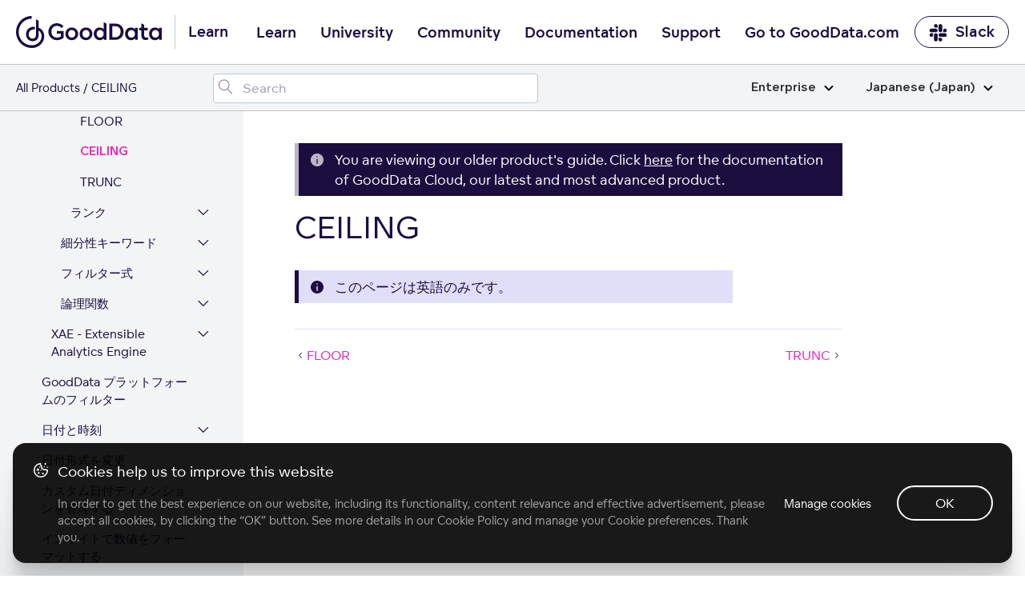

--- FILE ---
content_type: text/css; charset=UTF-8
request_url: https://www.gooddata.com/learn-assets/css/Header.css
body_size: 2870
content:
/* Typography. */
/*
This CSS resource incorporates links to font software which is the valuable
copyrighted property of Monotype Imaging and/or its suppliers. You may not
attempt to copy, install, redistribute, convert, modify or reverse engineer this
 font software. Please contact Monotype Imaging with any questions regarding Web
 fonts:  http://webfonts.fonts.com
*/
@font-face {
  font-family: "Avenir";
  font-weight: normal;
  src: url("https://www.gooddata.com/fonts/2f5a6074-badc-4e08-83f1-ed67fe5c3d7c.eot?#iefix");
  src: url("https://www.gooddata.com/fonts/2f5a6074-badc-4e08-83f1-ed67fe5c3d7c.eot?#iefix") format("eot"), url("https://www.gooddata.com/fonts/b9ebb19d-88c1-4cbd-9baf-cf51972422ec.woff") format("woff"), url("https://www.gooddata.com/fonts/5ed4f98e-9044-4810-88ff-74d412c1351f.ttf") format("truetype"), url("https://www.gooddata.com/fonts/4cb16859-16ca-4342-b89c-292dc83266af.svg#4cb16859-16ca-4342-b89c-292dc83266af") format("svg");
}
@font-face {
  font-family: "Avenir";
  font-weight: bold;
  src: url("https://www.gooddata.com/fonts/f61bf0f6-c193-4100-b940-12a1a01dcee5.eot?#iefix");
  src: url("https://www.gooddata.com/fonts/f61bf0f6-c193-4100-b940-12a1a01dcee5.eot?#iefix") format("eot"), url("https://www.gooddata.com/fonts/7147ec3a-8ff8-4ec9-8c5c-bd1571dc6ae6.woff") format("woff"), url("https://www.gooddata.com/fonts/d1dc54b2-878d-4693-8d6e-b442e99fef68.ttf") format("truetype"), url("https://www.gooddata.com/fonts/731dd4d3-64da-427d-ba61-01575b3cf3f7.svg#731dd4d3-64da-427d-ba61-01575b3cf3f7") format("svg");
}
@font-face {
  font-family: "AvenirLight";
  src: url("https://www.gooddata.com/fonts/3511a780-31ca-4ee1-9083-89b1b7185748.eot?#iefix");
  src: url("https://www.gooddata.com/fonts/3511a780-31ca-4ee1-9083-89b1b7185748.eot?#iefix") format("eot"), url("https://www.gooddata.com/fonts/c4352a95-7a41-48c1-83ce-d8ffd2a3b118.woff") format("woff"), url("https://www.gooddata.com/fonts/3e419b5b-c789-488d-84cf-a64009cc308e.ttf") format("truetype"), url("https://www.gooddata.com/fonts/ca038835-1be3-4dc5-ba25-be1df6121499.svg#ca038835-1be3-4dc5-ba25-be1df6121499") format("svg");
}
@font-face {
  font-family: "AvenirRoman";
  src: url("https://www.gooddata.com/fonts/2f5a6074-badc-4e08-83f1-ed67fe5c3d7c.eot?#iefix");
  src: url("https://www.gooddata.com/fonts/2f5a6074-badc-4e08-83f1-ed67fe5c3d7c.eot?#iefix") format("eot"), url("https://www.gooddata.com/fonts/b9ebb19d-88c1-4cbd-9baf-cf51972422ec.woff") format("woff"), url("https://www.gooddata.com/fonts/5ed4f98e-9044-4810-88ff-74d412c1351f.ttf") format("truetype"), url("https://www.gooddata.com/fonts/4cb16859-16ca-4342-b89c-292dc83266af.svg#4cb16859-16ca-4342-b89c-292dc83266af") format("svg");
}
@font-face {
  font-family: "AvenirHeavy";
  font-weight: bold;
  src: url("https://www.gooddata.com/fonts/f61bf0f6-c193-4100-b940-12a1a01dcee5.eot?#iefix");
  src: url("https://www.gooddata.com/fonts/f61bf0f6-c193-4100-b940-12a1a01dcee5.eot?#iefix") format("eot"), url("https://www.gooddata.com/fonts/7147ec3a-8ff8-4ec9-8c5c-bd1571dc6ae6.woff") format("woff"), url("https://www.gooddata.com/fonts/d1dc54b2-878d-4693-8d6e-b442e99fef68.ttf") format("truetype"), url("https://www.gooddata.com/fonts/731dd4d3-64da-427d-ba61-01575b3cf3f7.svg#731dd4d3-64da-427d-ba61-01575b3cf3f7") format("svg");
}
@font-face {
  font-family: "AvenirBlack";
  font-weight: bold;
  src: url("https://www.gooddata.com/fonts/a24b3f55-c8c8-41a1-a77e-7cdf417d82f6.eot?#iefix");
  src: url("https://www.gooddata.com/fonts/a24b3f55-c8c8-41a1-a77e-7cdf417d82f6.eot?#iefix") format("eot"), url("https://www.gooddata.com/fonts/5a05cf7f-f332-456f-ae67-d8c26e0d35b3.woff") format("woff"), url("https://www.gooddata.com/fonts/c33278bc-988e-440b-b4be-6acc095e6044.ttf") format("truetype"), url("https://www.gooddata.com/fonts/7bdad4a5-289b-42f9-b6fa-c5883b9e9f23.svg#7bdad4a5-289b-42f9-b6fa-c5883b9e9f23") format("svg");
}
@font-face {
  font-family: "PT Mono";
  src: url("https://www.gooddata.com/fonts/PTMono-Regular.ttf") format("truetype");
  font-weight: normal;
}
@font-face {
  font-family: "PT Mono Bold";
  src: url("https://www.gooddata.com/fonts/PTMono-Bold.ttf") format("truetype");
}
@font-face {
  font-family: "Barlow Condensed";
  src: url("https://www.gooddata.com/fonts/barlowcondensed-medium.eot?iefix") format("eot");
  src: url("https://www.gooddata.com/fonts/barlowcondensed-medium.eot?iefix") format("eot"), url("https://www.gooddata.com/fonts/barlowcondensed-medium.ttf") format("truetype"), url("https://www.gooddata.com/fonts/barlowcondensed-medium.woff") format("woff"), url("https://www.gooddata.com/fonts/barlowcondensed-medium.woff2") format("woff2"), url("https://www.gooddata.com/fonts/barlowcondensed-medium.svg#barlowcondensed-medium") format("svg");
}
@font-face {
  font-family: "dc8ebcd096d8d65d80200bbe8e045d86";
  src: url("https://www.gooddata.com/fonts/3b0b43206ff82b5e0ccd8bfb1bcaac76.woff2") format("woff2"), url("https://www.gooddata.com/fonts/dc8ebcd096d8d65d80200bbe8e045d86.woff") format("woff");
  font-weight: normal;
  font-style: normal;
  font-display: swap;
}
@font-face {
  font-family: "bca6d3310b5c9dae1dae416e8abc8405";
  src: url("https://www.gooddata.com/fonts/11c42aac24b0c1dea0b6c3fd9a9d359e.woff2") format("woff2"), url("https://www.gooddata.com/fonts/bca6d3310b5c9dae1dae416e8abc8405.woff") format("woff");
  font-weight: normal;
  font-style: normal;
  font-display: swap;
}
@font-face {
  font-family: "bca6d3310b5c9dae1dae416e8abc8405";
  src: url("https://www.gooddata.com/fonts/11c42aac24b0c1dea0b6c3fd9a9d359e.woff2") format("woff2"), url("https://www.gooddata.com/fonts/bca6d3310b5c9dae1dae416e8abc8405.woff") format("woff");
  font-weight: bold;
  font-style: normal;
  font-display: swap;
}
@font-face {
  font-family: "ae2e11957f2c90bcba60dd109b5379f5";
  src: url("https://www.gooddata.com/fonts/8072c81499658513a0f702db8a9ace34.woff2") format("woff2"), url("https://www.gooddata.com/fonts/ae2e11957f2c90bcba60dd109b5379f5.woff") format("woff");
  font-weight: normal;
  font-style: normal;
  font-display: swap;
}
@font-face {
  font-family: "ae2e11957f2c90bcba60dd109b5379f5";
  src: url("https://www.gooddata.com/fonts/8072c81499658513a0f702db8a9ace34.woff2") format("woff2"), url("https://www.gooddata.com/fonts/ae2e11957f2c90bcba60dd109b5379f5.woff") format("woff");
  font-weight: bold;
  font-style: normal;
  font-display: swap;
}
@font-face {
  font-family: "dc8ebcd096d8d65d80200bbe8e045d86-subset";
  src: url("https://www.gooddata.com/fonts/dc8ebcd096d8d65d80200bbe8e045d86-subset.woff2") format("woff2");
  font-weight: normal;
  font-style: normal;
}
@font-face {
  font-family: "bca6d3310b5c9dae1dae416e8abc8405-subset";
  src: url("https://www.gooddata.com/fonts/bca6d3310b5c9dae1dae416e8abc8405-subset.woff2") format("woff2");
  font-weight: normal;
  font-style: normal;
}
@font-face {
  font-family: "bca6d3310b5c9dae1dae416e8abc8405-subset";
  src: url("https://www.gooddata.com/fonts/bca6d3310b5c9dae1dae416e8abc8405-subset.woff2") format("woff2");
  font-weight: bold;
  font-style: normal;
}
body,
h1 {
  font-family: "dc8ebcd096d8d65d80200bbe8e045d86-subset", "dc8ebcd096d8d65d80200bbe8e045d86", "Helvetica", "Arial", sans-serif;
}

h2,
.btn {
  font-family: "bca6d3310b5c9dae1dae416e8abc8405-subset", "bca6d3310b5c9dae1dae416e8abc8405", "Helvetica", "Arial", sans-serif;
}

body {
  font-family: "dc8ebcd096d8d65d80200bbe8e045d86-subset", "dc8ebcd096d8d65d80200bbe8e045d86", "Helvetica", "Arial", sans-serif;
}

b,
strong {
  font-family: "ae2e11957f2c90bcba60dd109b5379f5", "Helvetica", "Arial", sans-serif;
}

.gd-header {
  display: flex;
  justify-content: flex-end;
  align-items: center;
  flex: 1 1 auto;
  font-family: "dc8ebcd096d8d65d80200bbe8e045d86-subset", "dc8ebcd096d8d65d80200bbe8e045d86", "Helvetica", "Arial", sans-serif, "Helvetica Neue", arial, sans-serif;
}
@media only screen and (min-width: 1025px) {
  .gd-header {
    justify-content: center;
  }
}
.gd-header-nav__logo {
  align-self: center;
}
.gd-header-nav__logo svg {
  width: 182px;
}
.gd-header-nav__logo-text {
  display: none;
  align-self: center;
  margin-left: 16px;
  padding: 10px 16px;
  border-left: 1px solid #BFC9D1;
  color: #1C0D3F;
  font-family: "bca6d3310b5c9dae1dae416e8abc8405-subset", "bca6d3310b5c9dae1dae416e8abc8405", "Helvetica", "Arial", sans-serif;
  font-size: 18px;
  line-height: 1.25;
}
@media only screen and (min-width: 1025px) {
  .gd-header-nav__logo-text {
    display: block;
  }
}
.gd-header-links {
  position: fixed;
  top: 79px;
  right: 0;
  bottom: 0;
  left: 0;
  z-index: 100;
  max-width: 100%;
  display: none;
  margin: 0;
  padding: 30px 20px 0;
  flex-direction: column;
  list-style-type: none;
  background-color: #ffffff;
}
@media only screen and (min-width: 1025px) {
  .gd-header-links {
    position: static;
    display: flex;
    flex-direction: row;
    width: auto;
    max-width: none;
    padding: 0;
    background-color: transparent;
  }
}
.gd-header-link,
.gd-header a.gd-header-link {
  display: block;
  padding: 8px 0 !important;
  font-family: "bca6d3310b5c9dae1dae416e8abc8405-subset", "bca6d3310b5c9dae1dae416e8abc8405", "Helvetica", "Arial", sans-serif;
  font-size: 18px;
  text-align: left;
  white-space: nowrap;
  transition: border-color 0.15s;
  line-height: 48px;
}
@media only screen and (min-width: 1025px) {
  .gd-header-link,
.gd-header a.gd-header-link {
    padding: 20px 15px 16px !important;
    border-bottom: 3px solid transparent;
    text-align: center;
  }
}
@media only screen and (min-width: 1025px) {
  .gd-header-link,
.gd-header a.gd-header-link {
    line-height: 40px;
  }
}
@media only screen and (min-width: 1800px) {
  .gd-header-link,
.gd-header a.gd-header-link {
    line-height: 60px;
  }
}
.gd-header-link, .gd-header-link:link, .gd-header-link:visited, .gd-header-link:hover, .gd-header-link:focus, .gd-header-link:active,
.gd-header a.gd-header-link,
.gd-header a.gd-header-link:link,
.gd-header a.gd-header-link:visited,
.gd-header a.gd-header-link:hover,
.gd-header a.gd-header-link:focus,
.gd-header a.gd-header-link:active {
  color: #1C0D3F;
  text-decoration: none;
}
.gd-header-link, .gd-header-link:link, .gd-header-link:visited,
.gd-header a.gd-header-link,
.gd-header a.gd-header-link:link,
.gd-header a.gd-header-link:visited {
  color: #1C0D3F;
}
.gd-header-link:hover, .gd-header-link:focus, .gd-header-link:active,
.gd-header a.gd-header-link:hover,
.gd-header a.gd-header-link:focus,
.gd-header a.gd-header-link:active {
  border-bottom-color: #ED26B7;
}
.gd-header-link__active:link, .gd-header-link__active:visited, .gd-header-link__active:hover, .gd-header-link__active:focus, .gd-header-link__active:active,
.gd-header a.gd-header-link__active:link,
.gd-header a.gd-header-link__active:visited,
.gd-header a.gd-header-link__active:hover,
.gd-header a.gd-header-link__active:focus,
.gd-header a.gd-header-link__active:active {
  color: #ED26B7;
}
@media only screen and (min-width: 1025px) {
  .gd-header-link__active:link, .gd-header-link__active:visited, .gd-header-link__active:hover, .gd-header-link__active:focus, .gd-header-link__active:active,
.gd-header a.gd-header-link__active:link,
.gd-header a.gd-header-link__active:visited,
.gd-header a.gd-header-link__active:hover,
.gd-header a.gd-header-link__active:focus,
.gd-header a.gd-header-link__active:active {
    color: #1C0D3F;
    border-bottom-color: #ED26B7;
  }
}
.gd-header-link__main,
.gd-header a.gd-header-link__main {
  font-size: 24px;
}
@media only screen and (min-width: 1025px) {
  .gd-header-link__main,
.gd-header a.gd-header-link__main {
    display: none;
  }
}
.gd-header-link-item,
.gd-header a.gd-header-link-item {
  padding: 0;
  border-top: 1px solid #DFE4E8;
}
.gd-header-link-item:first-child,
.gd-header a.gd-header-link-item:first-child {
  border-top: none;
}
@media only screen and (min-width: 1025px) {
  .gd-header-link-item,
.gd-header a.gd-header-link-item {
    border-top: none;
  }
  .gd-header-link-item-mobile-only,
.gd-header a.gd-header-link-item-mobile-only {
    display: none;
  }
}
.gd-header-link-item .button,
.gd-header a.gd-header-link-item .button {
  padding: 0.625rem 1.625rem !important;
  border-radius: 3.125rem;
  outline: none;
  border: 2px solid transparent;
  font-family: "bca6d3310b5c9dae1dae416e8abc8405-subset", "bca6d3310b5c9dae1dae416e8abc8405", "Helvetica", "Arial", sans-serif;
  font-size: 1.125rem;
  transition: all 0.3s;
  color: #1C0D3F;
  border-color: #1C0D3F;
  margin: 24px 0;
  display: inline-block;
}
.gd-header-link-item .button, .gd-header-link-item .button:hover, .gd-header-link-item .button:focus, .gd-header-link-item .button:active,
.gd-header a.gd-header-link-item .button,
.gd-header a.gd-header-link-item .button:hover,
.gd-header a.gd-header-link-item .button:focus,
.gd-header a.gd-header-link-item .button:active {
  text-decoration: none;
  background-color: transparent;
}
.gd-header-link-item .button:hover, .gd-header-link-item .button:focus, .gd-header-link-item .button:active,
.gd-header a.gd-header-link-item .button:hover,
.gd-header a.gd-header-link-item .button:focus,
.gd-header a.gd-header-link-item .button:active {
  color: #675590;
  border-color: #675590;
}
@media only screen and (min-width: 1025px) {
  .gd-header-link-hub a.gd-header-link,
.gd-header a.gd-header-link-hub a.gd-header-link {
    position: relative;
    margin-right: 15px !important;
    padding-left: 33px !important;
  }
  .gd-header-link-hub a.gd-header-link::before, .gd-header-link-hub a.gd-header-link::after,
.gd-header a.gd-header-link-hub a.gd-header-link::before,
.gd-header a.gd-header-link-hub a.gd-header-link::after {
    content: "";
    display: inline-block;
    position: absolute;
    top: 50%;
  }
  .gd-header-link-hub a.gd-header-link::before,
.gd-header a.gd-header-link-hub a.gd-header-link::before {
    left: 0;
    width: 24px;
    height: 24px;
    margin-top: -11px;
    background: url("https://www.gooddata.com/learn-assets/img/navicon-learn.svg") center no-repeat;
    background-size: 18px;
  }
  .gd-header-link-hub a.gd-header-link::after,
.gd-header a.gd-header-link-hub a.gd-header-link::after {
    right: -9px;
    width: 2px;
    height: 22px;
    margin-top: -9px;
    background: #1C0D3F;
  }
}
.gd-header-link-active,
.gd-header a.gd-header-link-active {
  color: #1C0D3F;
}
@media only screen and (min-width: 1025px) {
  .gd-header-link-active, .gd-header-link-active:last-child,
.gd-header a.gd-header-link-active,
.gd-header a.gd-header-link-active:last-child {
    border-bottom-color: #1C0D3F;
  }
}
.gd-header-mobile-icon {
  display: inline-block;
  width: 20px;
}
.gd-header-mobile-title {
  margin-left: 5px;
  margin-right: 7px;
  font-family: "bca6d3310b5c9dae1dae416e8abc8405-subset", "bca6d3310b5c9dae1dae416e8abc8405", "Helvetica", "Arial", sans-serif;
  font-size: 14px;
  color: #BFC9D1;
}
.gd-header-mobile-menu-trigger {
  position: relative;
  display: block !important;
  width: 40px;
  height: 40px;
  padding: 8px;
  font-size: 0;
  margin-right: -8px;
}
.gd-header-mobile-menu-trigger::before, .gd-header-mobile-menu-trigger::after {
  content: "";
  display: block;
}
.gd-header-mobile-menu-trigger::before, .gd-header-mobile-menu-trigger::after,
.gd-header-mobile-menu-trigger span:first-child {
  position: absolute;
  top: 50%;
  right: 8px;
  left: 8px;
  height: 0;
  border-top: 2px solid #1C0D3F;
  transition: all 0.5s;
}
.gd-header-mobile-menu-trigger::before {
  margin-top: -7px;
}
.gd-header-mobile-menu-trigger::after {
  margin-top: 5px;
}
.gd-header-mobile-menu-trigger span:first-child {
  margin-top: -1px;
  opacity: 1;
}
.gd-header-mobile-menu-trigger > span {
  display: none;
}
.gd-header-mobile-menu-trigger > span:first-child {
  display: block;
}
.gd-header-mobile-menu-trigger-input {
  visibility: hidden;
  position: absolute;
}
@media only screen and (min-width: 1025px) {
  .gd-header-mobile {
    display: none !important;
  }
}
.gd-header-mobile-menu-trigger-input:checked ~ .gd-header-links {
  display: flex;
}
.gd-header-mobile-menu-trigger-input:checked ~ .gd-header-mobile-menu-trigger::before, .gd-header-mobile-menu-trigger-input:checked ~ .gd-header-mobile-menu-trigger::after {
  margin-top: -1px;
}
.gd-header-mobile-menu-trigger-input:checked ~ .gd-header-mobile-menu-trigger::before {
  transform: rotate(45deg);
}
.gd-header-mobile-menu-trigger-input:checked ~ .gd-header-mobile-menu-trigger::after {
  transform: rotate(-45deg);
}
.gd-header-mobile-menu-trigger-input:checked ~ .gd-header-mobile-menu-trigger span:first-child {
  opacity: 0;
}

.scroll-fixed {
  position: fixed;
  top: 0;
  right: 0;
  bottom: 0;
  left: 0;
  overflow: hidden;
}

button,
.button,
.button-default,
a.button,
a.button-default {
  padding: 0.625rem 1.625rem;
  border-radius: 3.125rem;
  outline: none;
  border: 2px solid transparent;
  font-family: "bca6d3310b5c9dae1dae416e8abc8405-subset", "bca6d3310b5c9dae1dae416e8abc8405", "Helvetica", "Arial", sans-serif;
  font-size: 1.125rem;
  transition: all 0.3s;
  color: #1C0D3F;
  border-color: #1C0D3F;
}
button, button:hover, button:focus, button:active,
.button,
.button:hover,
.button:focus,
.button:active,
.button-default,
.button-default:hover,
.button-default:focus,
.button-default:active,
a.button,
a.button:hover,
a.button:focus,
a.button:active,
a.button-default,
a.button-default:hover,
a.button-default:focus,
a.button-default:active {
  text-decoration: none;
  background-color: transparent;
}
button:hover, button:focus, button:active,
.button:hover,
.button:focus,
.button:active,
.button-default:hover,
.button-default:focus,
.button-default:active,
a.button:hover,
a.button:focus,
a.button:active,
a.button-default:hover,
a.button-default:focus,
a.button-default:active {
  color: #675590;
  border-color: #675590;
}

.button-primary,
a.button-primary {
  padding: 0.625rem 1.625rem;
  border-radius: 3.125rem;
  outline: none;
  border: 2px solid transparent;
  font-family: "bca6d3310b5c9dae1dae416e8abc8405-subset", "bca6d3310b5c9dae1dae416e8abc8405", "Helvetica", "Arial", sans-serif;
  font-size: 1.125rem;
  transition: all 0.3s;
  border-color: #ED26B7;
  color: #ffffff;
}
.button-primary, .button-primary:hover, .button-primary:focus, .button-primary:active,
a.button-primary,
a.button-primary:hover,
a.button-primary:focus,
a.button-primary:active {
  text-decoration: none;
  background-color: transparent;
}
.button-primary, .button-primary:hover, .button-primary:focus, .button-primary:active,
a.button-primary,
a.button-primary:hover,
a.button-primary:focus,
a.button-primary:active {
  background-color: #ED26B7;
}
.button-primary:hover, .button-primary:focus, .button-primary:active,
a.button-primary:hover,
a.button-primary:focus,
a.button-primary:active {
  border-color: #cf119b;
  color: #ffffff;
  background-color: #cf119b;
}
.button-small,
a.button-small {
  padding: 0.28125rem 1.25rem;
}
.button-border-color,
a.button-border-color {
  border-color: #ED26B7;
}
.button-background,
a.button-background {
  background-color: #ED26B7;
}

.gd-docs-header-platform-switch {
  display: flex;
  gap: 8px;
  padding: 0;
  list-style-type: none;
}
.gd-docs-header-nav__left .gd-docs-header-platform-switch {
  display: none;
  height: 100%;
}
@media only screen and (min-width: 993px) {
  .gd-docs-header-nav__left .gd-docs-header-platform-switch {
    display: flex;
  }
}
.gd-docs-menu .gd-docs-header-platform-switch {
  height: 64px;
  margin: 0 -20px 32px;
  padding: 0 20px;
  border-bottom: 1px solid #BFC9D1;
}
@media only screen and (min-width: 993px) {
  .gd-docs-menu .gd-docs-header-platform-switch {
    display: none;
  }
}
.gd-docs-menu .gd-docs-header-platform-switch__item {
  margin-bottom: -1px;
}
.gd-docs-header-platform-switch__item {
  border-bottom: 3px solid transparent;
}
.gd-docs-header-platform-switch__item.active, .gd-docs-header-platform-switch__item:hover, .gd-docs-header-platform-switch__item:focus, .gd-docs-header-platform-switch__item:active {
  border-bottom-color: #ED26B7;
}
.gd-docs-header-platform-switch__link {
  display: flex;
  align-items: center;
  height: 100%;
  padding: 10px 37px;
  font-family: "bca6d3310b5c9dae1dae416e8abc8405-subset", "bca6d3310b5c9dae1dae416e8abc8405", "Helvetica", "Arial", sans-serif;
  font-size: 18px;
  color: #1C0D3F;
}
.gd-docs-header-platform-switch__link, .gd-docs-header-platform-switch__link:hover, .gd-docs-header-platform-switch__link:focus, .gd-docs-header-platform-switch__link:active {
  text-decoration: none;
}

.gd-docs-header-nav__first {
  min-height: 0;
  height: 80px;
}
@media only screen and (min-width: 1025px) {
  .gd-docs-header-nav__first {
    height: 80px;
  }
}
@media only screen and (min-width: 1800px) {
  .gd-docs-header-nav__first {
    height: 100px;
  }
}

.gd-docs-header-nav__second {
  top: 80px;
}
@media only screen and (min-width: 1025px) {
  .gd-docs-header-nav__second {
    top: 80px;
  }
}
@media only screen and (min-width: 1800px) {
  .gd-docs-header-nav__second {
    top: 100px;
  }
}

.gd-docs-header-nav__left .gd-docs-header-platform-switch {
  display: none;
  height: 100%;
}
@media only screen and (min-width: 993px) {
  .gd-docs-header-nav__left .gd-docs-header-platform-switch {
    display: flex;
  }
}
.gd-docs-menu .gd-docs-header-platform-switch {
  height: 64px;
  margin: 0 -20px 32px;
  padding: 0 20px;
  border-bottom: 1px solid #BFC9D1;
}
@media only screen and (min-width: 993px) {
  .gd-docs-menu .gd-docs-header-platform-switch {
    display: none;
  }
}
.gd-docs-menu .gd-docs-header-platform-switch__item {
  margin-bottom: -1px;
}

.td-cover-block {
  margin-top: 139px;
}
@media only screen and (min-width: 1025px) {
  .td-cover-block {
    margin-top: 139px;
  }
}
@media only screen and (min-width: 1800px) {
  .td-cover-block {
    margin-top: 159px;
  }
}

.td-sidebar {
  padding-top: 139px;
}
@media only screen and (min-width: 1025px) {
  .td-sidebar {
    padding-top: 139px;
  }
}
@media only screen and (min-width: 1800px) {
  .td-sidebar {
    padding-top: 159px;
  }
}

.td-main main {
  padding-top: 40px;
}
@media only screen and (min-width: 1025px) {
  .td-main main {
    padding-top: 179px;
  }
}
@media only screen and (min-width: 1800px) {
  .td-main main {
    padding-top: 199px;
  }
}

/*# sourceMappingURL=Header.css.map */


--- FILE ---
content_type: text/css; charset=UTF-8
request_url: https://www.gooddata.com/learn-assets/css/CookiesBanner.css?v=1
body_size: 2141
content:
.cookie-policy-table thead tr {
  background-color: #F2F4F6;
}
.cookie-policy-table > thead > tr > th {
  vertical-align: middle;
}
.cookie-policy-table > thead > tr > th,
.cookie-policy-table > tbody > tr > td {
  width: 33%;
  padding: 10px 20px;
}

.c-cookies-wrapper {
  overflow: hidden;
  padding: 0 25px 0 56px;
  background: rgba(0, 0, 0, 0.9);
  box-shadow: 0 100px 80px rgba(0, 0, 0, 0.09), 0 41.7776px 33.4221px rgba(0, 0, 0, 0.0646969), 0 22.3363px 17.869px rgba(0, 0, 0, 0.0536497), 0 12.5216px 10.0172px rgba(0, 0, 0, 0.045), 0 6.6501px 5.32008px rgba(0, 0, 0, 0.0363503), 0 2.76726px 2.21381px rgba(0, 0, 0, 0.0253031);
  border-radius: 16px;
}
.c-cookies-wrapper p {
  margin: 1rem 0;
}
@media all and (max-width: 575px) {
  .c-cookies-wrapper p {
    font-size: 0.8rem;
  }
}
.c-cookies-wrapper a,
.c-cookies-wrapper button {
  font-family: "dc8ebcd096d8d65d80200bbe8e045d86-subset", "dc8ebcd096d8d65d80200bbe8e045d86", "Helvetica", "Arial", sans-serif;
  white-space: nowrap;
  cursor: pointer;
  color: #ffffff !important;
}
.c-cookies-wrapper a:hover,
.c-cookies-wrapper button:hover {
  color: rgba(255, 255, 255, 0.8) !important;
}
@media all and (max-width: 767px) {
  .c-cookies-wrapper {
    border-radius: 0;
  }
}
.c-cookies-overlay::before {
  content: "";
  position: fixed;
  z-index: 100000;
  top: 0;
  right: 0;
  bottom: 0;
  left: 0;
  display: flex;
  flex-direction: column;
  justify-content: center;
  align-items: center;
  padding: 20px;
  background-color: rgba(0, 0, 0, 0.5);
}
@media print {
  .c-cookies-overlay, .c-cookies-overlay__banner {
    display: none;
  }
}
.c-cookies-overlay__closed::before {
  display: none;
}
@media all and (min-width: 768px) {
  .c-cookies-overlay__banner::before {
    display: none;
  }
}
.c-cookies-banner {
  position: fixed;
  z-index: 100001;
  right: 16px;
  bottom: 16px;
  left: 16px;
  opacity: 1;
  margin: 0 auto;
  padding: 0;
  transform: translateY(0);
  transition: all 0.4s;
}
@media all and (max-width: 767px) {
  .c-cookies-banner {
    right: 0;
    bottom: 0;
    left: 0;
  }
}
.c-cookies-banner__closed {
  opacity: 0;
  transform: translateY(calc(100% + 40px));
}
.c-cookies-banner__inner {
  display: flex;
  margin: 0 auto;
}
@media all and (max-width: 767px) {
  .c-cookies-banner__inner {
    flex-direction: column;
  }
}
.c-cookies-heading {
  margin-bottom: 0.5rem;
}
@media all and (min-width: 768px) {
  .c-cookies-heading {
    margin-bottom: 1rem;
  }
}
.c-cookies-text-wrapper {
  flex: 1 1 auto;
  padding: 22px 22px 22px 56px;
  position: relative;
}
@media all and (max-width: 767px) {
  .c-cookies-text-wrapper {
    padding: 1rem;
  }
}
.c-cookies-text-wrapper h4,
.c-cookies-text-wrapper .c-h4 {
  color: #ffffff;
  font-size: 18px !important;
  margin-bottom: pxtorem(8px);
  opacity: 1;
}
.c-cookies-text-wrapper p {
  font-size: 14px;
  color: #ffffff;
  opacity: 0.6;
  margin-top: 0;
}
.c-cookies-text-wrapper p:last-child {
  margin-bottom: 0;
}
.c-cookies-text-wrapper::before {
  content: url("/img/icons/cookies.svg");
  position: absolute;
  left: 23px;
}
@media all and (max-width: 767px) {
  .c-cookies-text-wrapper::before {
    left: 15px;
  }
  .c-cookies-text-wrapper h4, .c-cookies-text-wrapper .c-h4 {
    padding-left: 32px;
  }
}
.c-cookies-consent-wrapper {
  position: relative;
  display: flex;
  flex: 0 0 auto;
  align-items: center;
  padding: 1.5rem 1.5rem 1.5rem 0;
  text-align: center;
}
.c-cookies-consent-wrapper a {
  font-size: 14px;
}
@media all and (max-width: 991px) {
  .c-cookies-consent-wrapper {
    flex-direction: column;
  }
}
@media all and (max-width: 767px) {
  .c-cookies-consent-wrapper {
    flex: 1 1 auto;
    flex-direction: row;
    flex-wrap: wrap;
    align-items: flex-start;
    width: auto;
    padding: 0 1rem 1rem;
  }
}
.c-cookies-consent-wrapper::before {
  content: "";
  position: absolute;
  top: 0;
  left: 0;
  bottom: 0;
  z-index: -1;
  width: 100vw;
}
.c-cookies-button {
  margin: 0 1rem 0 0;
  border: 2px solid #ffffff !important;
  white-space: nowrap;
  cursor: pointer;
  color: #ffffff !important;
}
.c-cookies-button:hover {
  border: 2px solid #ccc !important;
  color: #ccc !important;
}
.c-cookies-consent-wrapper .c-cookies-button:first-child, .c-cookies-consent-wrapper .c-cookies-link:first-child {
  margin-top: 0;
}
.c-cookies-consent-wrapper .c-cookies-button {
  min-width: 120px;
}
@media all and (max-width: 991px) {
  .c-cookies-consent-wrapper .c-cookies-button {
    flex: 1 1 auto;
    width: 100%;
  }
}
@media all and (max-width: 767px) {
  .c-cookies-consent-wrapper .c-cookies-button {
    flex: 1;
    margin-right: 1rem;
  }
}
@media all and (max-width: 991px) {
  .c-cookies-consent-wrapper .c-cookies-link {
    flex: 1 1 auto;
    width: 100%;
  }
}
.c-cookies-link {
  display: inline-block;
  vertical-align: middle;
  margin: 0 2rem 0 0;
  padding: 0;
  border: none;
  font-size: 14px;
  line-height: 1.5;
  text-align: center;
  background: none;
}
@media all and (max-width: 767px) {
  .c-cookies-link {
    margin: 0;
  }
}
@media all and (max-width: 991px) {
  .c-cookies-button, .c-cookies-link {
    width: auto;
    margin: 1rem 0 0;
  }
}
.c-cookies-button:last-child, .c-cookies-link:last-child {
  margin-right: 0;
}
.c-cookies-settings-overlay {
  position: fixed;
  z-index: 100001;
  top: 0;
  right: 0;
  bottom: 0;
  left: 0;
  display: flex;
  flex-direction: column;
  justify-content: center;
  align-items: center;
  padding: 2rem;
}
@media all and (max-width: 767px) {
  .c-cookies-settings-overlay {
    padding: 0;
  }
}
.c-cookies-settings-wrapper {
  position: relative;
  display: flex;
  flex-direction: column;
  max-width: 680px;
  max-height: 440px;
  overflow: hidden;
  padding: 30px 0 0;
  box-shadow: 0 8px 2rem 0 rgba(28, 13, 63, 0.15);
  background-color: #ffffff;
}
@media all and (max-width: 767px) {
  .c-cookies-settings-wrapper {
    height: 100%;
  }
}
.c-cookies-settings-inner {
  display: flex;
  flex-direction: column;
  flex: 1 1 auto;
  overflow-y: auto;
  padding: 0 2rem;
}
.c-cookies-settings-buttons-wrapper {
  display: flex;
  flex-direction: row-reverse;
  align-items: center;
  padding: 24px 40px;
  background-color: #F2F4F6;
  border-top: 1px solid #DFE4E8;
}
@media all and (max-width: 767px) {
  .c-cookies-settings-buttons-wrapper {
    flex-direction: column-reverse;
    padding: 1.5rem;
  }
  .c-cookies-settings-buttons-wrapper .c-cookies-settings-stretch {
    display: none;
  }
}
.c-cookies-settings-buttons-wrapper a {
  color: #1C0D3F !important;
  font-size: 14px;
}
.c-cookies-settings-buttons-wrapper a:hover {
  color: rgba(28, 13, 63, 0.8) !important;
}
.c-cookies-settings-buttons-wrapper .c-cookies-button {
  color: #1C0D3F !important;
  border-color: #1C0D3F !important;
}
@media all and (max-width: 767px) {
  .c-cookies-settings-buttons-wrapper .c-cookies-button,
.c-cookies-settings-buttons-wrapper .c-cookies-link {
    width: 100%;
    margin-right: 0;
  }
}
.c-cookies-settings-buttons-wrapper .c-cookies-button:first-child,
.c-cookies-settings-buttons-wrapper .c-cookies-link:first-child {
  margin-right: 0;
}
@media all and (max-width: 767px) {
  .c-cookies-settings-buttons-wrapper .c-cookies-link {
    margin-top: 0;
  }
}
.c-cookies-settings-heading {
  font-family: "bca6d3310b5c9dae1dae416e8abc8405-subset", "bca6d3310b5c9dae1dae416e8abc8405", "Helvetica", "Arial", sans-serif;
  font-weight: 700;
  line-height: 1.25;
  margin: 0 0 1rem !important;
  padding: 0 2rem;
  font-size: 1rem !important;
}
@media all and (min-width: 576px) {
  .c-cookies-settings-heading {
    font-size: 23px !important;
  }
}
@media all and (min-width: 1200px) {
  .c-cookies-settings-heading {
    font-size: 23px !important;
  }
}
@media all and (max-width: 767px) {
  .c-cookies-settings-heading {
    padding-right: 40px;
  }
}
@media all and (max-width: 575px) {
  .c-cookies-settings-heading {
    font-size: 1rem;
  }
}
.c-cookies-settings-section-heading {
  margin: 11px 0;
  padding: 0 40px 0 20px;
}
@media all and (max-width: 767px) {
  .c-cookies-settings-section-heading {
    display: none;
  }
}
.c-cookies-settings-section-wrapper {
  display: flex;
  flex-direction: column;
  flex: 0 0 auto;
  min-height: 25px;
  overflow: hidden;
  margin: 10px 0;
}
.c-cookies-settings-section-title {
  display: flex;
  align-items: center;
  margin-bottom: 16px;
  cursor: pointer;
}
.c-cookies-settings-section-title h4, .c-cookies-settings-section-title .c-h4, .c-cookies-settings-section-title span {
  font-size: 18px;
}
.c-cookies-settings-section-title-title {
  display: flex;
  align-items: flex-start;
  margin-bottom: 0;
}
@media all and (max-width: 767px) {
  .c-cookies-settings-section-title-title {
    justify-content: space-between;
  }
}
.c-cookies-settings-section-title-subtitle {
  margin-left: 6px;
  color: rgba(28, 13, 63, 0.6);
}
@media all and (max-width: 767px) {
  .c-cookies-settings-section-title {
    width: auto;
  }
}
.c-cookies-settings-section-inner p {
  font-size: 14px;
}
.c-cookies-settings-section-inner p:first-child {
  margin-top: 0;
}
.c-cookies-settings-section-content {
  display: flex;
  flex-direction: column;
  padding: 0;
}
.c-cookies-settings-section-checkbox {
  margin-right: 16px;
}
.c-cookies-settings-section-checkbox input {
  position: absolute;
  opacity: 0;
}
.c-cookies-settings-section-checkbox input:disabled ~ span {
  color: #b0beca;
}
.c-cookies-settings-section-checkbox span {
  position: relative;
  display: block;
  height: 28px;
  padding-left: 48px;
  line-height: 28px;
}
.c-cookies-settings-section-checkbox span::before, .c-cookies-settings-section-checkbox span::after {
  content: "";
  position: absolute;
  box-sizing: content-box;
  cursor: pointer;
  transition: all 0.15s;
}
.c-cookies-settings-section-checkbox span::before {
  top: 0;
  left: 0;
  width: 46px;
  height: 26px;
  border: 1px solid #BFC9D1;
  border-radius: 14px;
  background-color: #F2F4F6;
}
.c-cookies-settings-section-checkbox span::after {
  top: 4px;
  left: 4px;
  width: 20px;
  height: 20px;
  border-radius: 50%;
  background-color: #BFC9D1;
}
.c-cookies-settings-section-checkbox input:checked ~ span::after {
  left: 23px;
  background: #ED26B7;
}
.c-cookies-settings-section-checkbox:hover span::before, .c-cookies-settings-section-checkbox:active span::before {
  border-color: #a1b0bc;
}
.c-cookies-settings-section-checkbox:hover span::after, .c-cookies-settings-section-checkbox:active span::after {
  background: #a1b0bc;
}
.c-cookies-settings-section-checkbox:hover input:checked ~ span::after, .c-cookies-settings-section-checkbox:active input:checked ~ span::after {
  background: #cf119b;
}
.c-cookies-settings-section-checkbox input:disabled ~ span::before,
.c-cookies-settings-section-checkbox input:disabled ~ span::after, .c-cookies-settings-section-checkbox:hover input:disabled ~ span::before,
.c-cookies-settings-section-checkbox:hover input:disabled ~ span::after, .c-cookies-settings-section-checkbox:active input:disabled ~ span::before,
.c-cookies-settings-section-checkbox:active input:disabled ~ span::after {
  border-color: rgba(191, 201, 209, 0.5);
  box-shadow: none;
  cursor: default;
}
.c-cookies-settings-section-checkbox input:disabled ~ span::after, .c-cookies-settings-section-checkbox:hover input:disabled ~ span::after, .c-cookies-settings-section-checkbox:active input:disabled ~ span::after {
  background-color: rgba(191, 201, 209, 0.5);
}
.c-cookies-settings-section-checkbox input:checked:disabled ~ span::after, .c-cookies-settings-section-checkbox:hover input:checked:disabled ~ span::after, .c-cookies-settings-section-checkbox:active input:checked:disabled ~ span::after {
  background-color: rgba(237, 38, 183, 0.5);
}
.c-cookies-settings-stretch {
  flex: 1 1 auto;
}
@media all and (max-width: 767px) {
  .c-cookies-settings-stretch {
    margin-top: 10px;
  }
}
.c-cookies-settings__closed {
  display: none;
}
.c-cookies-settings-btn {
  display: block;
  position: relative;
}
.c-cookies-settings-btn-close {
  position: absolute;
  top: -0.5rem;
  right: 1.5rem;
  margin: 0;
  padding: 0;
  border-radius: 50%;
  width: 30px;
  height: 30px;
  line-height: 30px;
  display: flex;
  flex-flow: column nowrap;
  justify-content: center;
  align-items: center;
  cursor: pointer;
  border: 1px solid black;
  background: none;
}
.c-cookies-settings-btn-close .icon-cross {
  margin: 0;
  padding: 0;
  border: 0;
  background: none;
  position: relative;
  width: 20px;
  height: 20px;
  margin-top: -2px;
}
.c-cookies-settings-btn-close .icon-cross:before, .c-cookies-settings-btn-close .icon-cross:after {
  content: "";
  position: absolute;
  top: 50%;
  left: 0;
  right: 0;
  border: 1px solid black;
}
.c-cookies-settings-btn-close .icon-cross:before {
  transform: rotate(45deg);
}
.c-cookies-settings-btn-close .icon-cross:after {
  transform: rotate(-45deg);
}
.c-cookies-settings-btn-close .icon-cross span {
  display: block;
}

.modal-open {
  overflow: hidden;
}

.d-none {
  display: none;
}

.c-cookies-overlay {
  color: #1C0D3F;
  font-size: 18px;
}
.c-cookies-overlay h4 {
  margin-top: 0;
  font-family: "bca6d3310b5c9dae1dae416e8abc8405-subset", "bca6d3310b5c9dae1dae416e8abc8405", "Helvetica", "Arial", sans-serif;
  font-size: 1.125rem;
  line-height: 1.25;
}
@media only screen and (min-width: 768px) {
  .c-cookies-overlay h4 {
    font-size: 1.3125rem;
  }
}

.c-cookies-button, .c-cookies-button:hover, .c-cookies-button:focus, .c-cookies-button:active, .c-cookies-button:disabled,
.c-cookies-settings-close,
.c-cookies-settings-close:hover,
.c-cookies-settings-close:focus,
.c-cookies-settings-close:active,
.c-cookies-settings-close:disabled {
  background-color: transparent;
}

.c-cookies-settings-close {
  padding: 0;
}

.c-cookies-button {
  padding: 0.5rem 1.125rem;
  border-radius: 30px !important;
  font-family: "bca6d3310b5c9dae1dae416e8abc8405-subset", "bca6d3310b5c9dae1dae416e8abc8405", "Helvetica", "Arial", sans-serif;
  font-size: 1rem;
  line-height: 1.5;
  border: 2px solid !important;
}
.c-cookies-button, .c-cookies-button:hover, .c-cookies-button:focus, .c-cookies-button:active, .c-cookies-button:disabled {
  border-color: #1C0D3F;
}
.c-cookies-button.c-btn-primary {
  color: #ffffff !important;
  background-color: #ED26B7;
  border-color: #ED26B7 !important;
}
.c-cookies-button.c-btn-primary:hover, .c-cookies-button.c-btn-primary:focus, .c-cookies-button.c-btn-primary:active {
  color: #ffffff !important;
  background-color: #cf119b;
  border-color: #cf119b !important;
}
.c-cookies-button.c-btn-default {
  color: #1C0D3F;
  border-color: #1C0D3F;
  background: transparent;
}
.c-cookies-button.c-btn-default:hover {
  color: #675590;
  border-color: #675590;
  background: transparent;
}
.c-cookies-button.c-btn-default:focus, .c-cookies-button.c-btn-default:active {
  box-shadow: 0 0 0 0.2rem rgba(28, 13, 63, 0);
}

.c-cookies-settings-section-checkbox {
  margin-bottom: 0;
}

/*# sourceMappingURL=CookiesBanner.css.map */


--- FILE ---
content_type: application/javascript; charset=UTF-8
request_url: https://help.gooddata.com/js/pactsafe.js
body_size: 1359
content:
// PackSafe integration
// Minified PactSafe Snippet
(function(w,d,s,c,f,n,t,g,a,b,l){w['PactSafeObject']=n;w[n]=w[n]||function(){(w[n].q=w[n].q||[]).push(arguments)},w[n].on=function(){(w[n].e=w[n].e||[]).push(arguments)},w[n].once=function(){(w[n].eo=w[n].eo||[]).push(arguments)},w[n].off=function(){(w[n].o=w[n].o||[]).push(arguments)},w[n].t=1*new Date(),w[n].l=0;a=d.createElement(s);b=d.getElementsByTagName(s)[0];a.async=1;a.src=c;a.onload=a.onreadystatechange=function(){w[n].l=1};a.onerror=a.onabort=function(){w[n].l=0};b.parentNode.insertBefore(a,b);setTimeout(function(){if(!w[n].l&&!w[n].loaded){w[n].error=1;a=d.createElement(s);a.async=1;a.src=f;a.onload=a.onreadystatechange=function(){w[n].l=1};a.onerror=a.onabort=function(){w[n].l=0};b.parentNode.insertBefore(a,b);l=function(u,e){try{e=d.createElement('img');e.src='https://d3r8bdci515tjv.cloudfront.net/error.gif?t='+w[n].t+'&u='+encodeURIComponent(u);d.getElementsByTagName('body')[0].appendChild(e)}catch(x){}};l(c);setTimeout(function(){if(!w[n].l&&!w[n].loaded){w[n].error=1;if(g&&'function'==typeof g){g.call(this);}l(f)}},t)}},t)})(window,document,'script','https://vault.pactsafe.io/ps.min.js','https://d3l1mqnl5xpsuc.cloudfront.net/ps.min.js','_ps',4000);

// We'll need a couple of things to get started from PactSafe.
let siteAccessId = '4e035f09-34a3-488b-9059-738222437555'; // A PactSafe Site Access ID
let groupKey = "group-sk0pg09zu"; // A PactSafe Group Key.

// Creates a Site object with the a PactSafe Site Access ID.
_ps('create', siteAccessId);

// Since we're testing, we can enable debugging
// which will log events to console. You'll want to
// set this to false in a production environment.
//_ps.debug = true;

// Options set on the PactSafe Group.
let groupOptions = {
    container_selector: 'pactsafe-container', // ID of where we want the clickwrap to load in the page.
    display_all: true, // Always display the contracts, even if previously signed by the Signer.
    signer_id_selector: 'fake-uid', // Uses the email input field value as the Signer ID and listen to the field.
    test_mode: true, // Allows you to clear test data from the PactSafe web app.
}

// Load a Clickwrap group into the page.
_ps('load', groupKey, groupOptions);

// If there's an error from the PactSafe snippet,
// you may want to prevent submission if needed.
_ps.on('error', function(message, event_type, context) {
    // Handle any errors.
    //console.log(arguments);
});

// Return whether to block the submission or not.
function blockSubmission() {
    // Check to ensure we're able to get the Group successfully.
    if (_ps.getByKey(groupKey)) {

        // Return if we should block the submission using the .block() method
        // provided by the Group object.
        return _ps.getByKey(groupKey).block();
    } else {
        // We weren't able to get the group,
        // so blocking form submission may be needed.
        return true;
    }
}

// We want to prevent the form submission
// unless acceptance has gone through.
function addFormAcceptanceValidation() {
    // Get the form element.
    let btn = document.getElementById("cta-tiger-join-us-on-slack-bumper");

    // Return if no btn is found in the page.
    if (!btn) return;

    let btnObj = $("#"+btn.id);

    // Add listener for form submissions.
    btn.addEventListener('click', function(event) {
        // Prevent the form from automatically submitting without
        // checking PactSafe acceptance first.
        event.preventDefault();

        if (!blockSubmission()) {
            btnObj.tooltip('hide');
            btnObj.tooltip('disable');
            // We don't need to block so proceed.
            dataLayer.push({
                'event': 'trackEvent',
                'eventCategory': 'cta',
                'eventAction': 'join us on slack',
                'eventLabel': 'tiger'
            });
            window.open("https://join.slack.com/t/gooddataconnect/shared_invite/zt-mkqhg6bm-omgjndejTlTyB3wgaVkkGQ", "_blank");

        } else {
            btnObj.tooltip('enable');
            btnObj.tooltip('show');
        }
    });
}

// Set up validation of Terms before allowing form submission.
if (document.readyState === 'loading') {  // Loading hasn't finished yet
    document.addEventListener('DOMContentLoaded', addFormAcceptanceValidation);
} else {  // `DOMContentLoaded` has already fired
    addFormAcceptanceValidation();
}

--- FILE ---
content_type: image/svg+xml
request_url: https://www.gooddata.com/img/icons/cookies.svg
body_size: 497
content:
<svg width="24" height="24" viewBox="0 0 24 24" fill="none" xmlns="http://www.w3.org/2000/svg">
<path d="M12 3C7.02832 3 3 7.02832 3 12C3 16.9717 7.02832 21 12 21C16.9717 21 21 16.9717 21 12C21 11.6367 20.9736 11.2793 20.9297 10.9248C20.6309 11.1299 20.2676 11.25 19.875 11.25C19.0664 11.25 18.3838 10.7344 18.1201 10.0195C17.6514 10.3184 17.0977 10.5 16.5 10.5C14.8418 10.5 13.5 9.1582 13.5 7.5C13.5 6.94922 13.6582 6.43945 13.9189 5.99414C13.9043 5.99707 13.8896 6 13.875 6C12.8379 6 12 5.16211 12 4.125C12 3.70605 12.1406 3.3252 12.3721 3.01465C12.249 3.00879 12.126 3 12 3ZM17.625 3C17.0039 3 16.5 3.50391 16.5 4.125C16.5 4.74609 17.0039 5.25 17.625 5.25C18.2461 5.25 18.75 4.74609 18.75 4.125C18.75 3.50391 18.2461 3 17.625 3ZM10.5381 4.64062C10.6875 5.60742 11.25 6.43945 12.0352 6.95508C12.0117 7.13379 12 7.31836 12 7.5C12 9.98145 14.0186 12 16.5 12C16.8721 12 17.2441 11.9531 17.6016 11.8594C18.1143 12.3281 18.7617 12.6387 19.4648 12.7266C19.0986 16.5234 15.8906 19.5 12 19.5C7.86328 19.5 4.5 16.1367 4.5 12C4.5 8.36426 7.10156 5.32324 10.5381 4.64062ZM16.5 6.75C16.0869 6.75 15.75 7.08691 15.75 7.5C15.75 7.91309 16.0869 8.25 16.5 8.25C16.9131 8.25 17.25 7.91309 17.25 7.5C17.25 7.08691 16.9131 6.75 16.5 6.75ZM10.5 7.5C10.0869 7.5 9.75 7.83691 9.75 8.25C9.75 8.66309 10.0869 9 10.5 9C10.9131 9 11.25 8.66309 11.25 8.25C11.25 7.83691 10.9131 7.5 10.5 7.5ZM20.25 7.5C19.8369 7.5 19.5 7.83691 19.5 8.25C19.5 8.66309 19.8369 9 20.25 9C20.6631 9 21 8.66309 21 8.25C21 7.83691 20.6631 7.5 20.25 7.5ZM8.25 9.75C7.4209 9.75 6.75 10.4209 6.75 11.25C6.75 12.0791 7.4209 12.75 8.25 12.75C9.0791 12.75 9.75 12.0791 9.75 11.25C9.75 10.4209 9.0791 9.75 8.25 9.75ZM12 11.25C11.5869 11.25 11.25 11.5869 11.25 12C11.25 12.4131 11.5869 12.75 12 12.75C12.4131 12.75 12.75 12.4131 12.75 12C12.75 11.5869 12.4131 11.25 12 11.25ZM9.375 14.25C8.75391 14.25 8.25 14.7539 8.25 15.375C8.25 15.9961 8.75391 16.5 9.375 16.5C9.99609 16.5 10.5 15.9961 10.5 15.375C10.5 14.7539 9.99609 14.25 9.375 14.25ZM14.625 15C14.0039 15 13.5 15.5039 13.5 16.125C13.5 16.7461 14.0039 17.25 14.625 17.25C15.2461 17.25 15.75 16.7461 15.75 16.125C15.75 15.5039 15.2461 15 14.625 15Z" fill="white"/>
</svg>


--- FILE ---
content_type: application/javascript; charset=UTF-8
request_url: https://www.gooddata.com/learn-assets/js/quicksearch-plugin.js
body_size: 808
content:
(function($) {
    $.gdQuickSearch = function(element, options) {
        let defaults = {
            tab: "learn",
            version: "Cloud",
            plan: "Enterprise",
            lang: "en"
        };
        // when on localhost, change this to '/'
        let baseURL = "https://www.gooddata.com/";
        // let baseURL = "http://localhost:3000/";
        let plugin = this;
        plugin.settings = {};

        let $element = $(element),
            elementID = element;

        let nIntervId = null;

        plugin.init = function() {
            plugin.settings = $.extend({}, defaults, options);
            addsClientInit();
            searchElementsInit();
            nIntervId = setInterval(UISetupInit, 100);
        };

        let addsClientInit = function() {
            let addsScript = $(document.createElement("script")).attr("type", "text/javascript").attr("src", "https://cdn.jsdelivr.net/combine/npm/addsearch-js-client@0.5/dist/addsearch-js-client.min.js,npm/addsearch-search-ui@0.4/dist/addsearch-search-ui.min.js");
            let addsStyle = $(document.createElement("link")).attr("rel", "stylesheet").attr("href", "https://cdn.jsdelivr.net/npm/addsearch-search-ui@0.4/dist/addsearch-search-ui.min.css");
            $("html head").append(addsScript).append(addsStyle);
        };

        let UISetupInit = function () {
            if (typeof AddSearchClient === "undefined") {
                return;
            }
            if (!AddSearchClient) {
                return;
            }
            let UiStyles =   $(document.createElement("link")).attr("rel", "stylesheet").attr("href", baseURL+"learn-assets/addsearch/dist/ui.min.css");
            let UiScript = $(document.createElement("script")).attr("type", "text/javascript").attr("src", baseURL+"learn-assets/addsearch/dist/ui.min.js");
            $("html head").append(UiStyles);
            $("html body").append(UiScript);
            clearInterval(nIntervId);
        };

        let searchElementsInit = function() {
            let quickSearchInputContainer = $(document.createElement("div")).attr("id", "searchfield-container");
            let quickSearchResultsContainer = $(document.createElement("div")).attr("id", "autocomplete-container");

            let searchVariables;

            switch (plugin.settings.tab) {
                case "help":
                    const docPath = ["free", "growth", "enterprise"].includes(plugin.settings.plan);
                    searchVariables =
                        $(document.createElement("script"))
                            .text(
                                "window.autocompleteFilterCategory = '0x"+plugin.settings.tab+".gooddata.com/1x"+(docPath ? "doc/2x" : "")+plugin.settings.plan+"';\n" +
                                "window.setLanguage = '"+plugin.settings.lang+"';");
                    break;

                case "gd-cn-doc":
                    searchVariables =
                        $(document.createElement("script"))
                            .text(
                                "window.searchResultsPageUrl = '"+baseURL+"learn/search-results.html?search_filters={\""+plugin.settings.tab+"\": 1,\"version\": \""+plugin.settings.version+"\"}';\n" +
                                "window.autocompleteFilterVersion = '"+plugin.settings.version+"';\n" +
                                `window.autocompleteFilterCategory = '0xwww.gooddata.com/1xdocs/2xcloud${plugin.settings.version === "cloud" ? "" : "-native"}';\n` +
                                "window.setLanguage = 'en';");
                    break;

                case "gd-py-doc":
                    searchVariables =
                        $(document.createElement("script"))
                            .text(
                                "window.searchResultsPageUrl = '"+baseURL+"learn/search-results.html?search_filters={\""+plugin.settings.tab+"\": 1,\"version\": \""+plugin.settings.version+"\"}';\n" +
                                "window.autocompleteFilterVersion = '"+plugin.settings.version+"';\n" +
                                "window.autocompleteFilterCategory = '0xwww.gooddata.com/1xdocs/2xpython-sdk';\n" +
                                "window.setLanguage = 'en';");
                    break;

                case "gd-ui-doc":
                    searchVariables =
                        $(document.createElement("script"))
                            .text(
                                "window.searchResultsPageUrl = '"+baseURL+"learn/search-results.html?search_filters={\""+plugin.settings.tab+"\": 1,\"version\": \""+plugin.settings.version+"\"}';\n" +
                                "window.autocompleteFilterVersion = '"+plugin.settings.version+"';\n" +
                                "window.autocompleteFilterCategory = '0xwww.gooddata.com/1xdocs/2xgooddata-ui';\n" +
                                "window.setLanguage = 'en';");
                    break;

                case "learn":
                    searchVariables =
                        $(document.createElement("script"))
                            .text(
                                "window.searchResultsPageUrl = '"+baseURL+"learn/search-results.html?search_filters={\""+plugin.settings.tab+"\": 1}';\n" +
                                "window.autocompleteFilterCategory = '0xuniversity.gooddata.com,0xcommunity.gooddata.com,0xsupport.gooddata.com,0xwww.gooddata.com/1xdevelopers/4xcloud';\n" +
                                "window.setLanguage = '"+plugin.settings.lang+"';");
                    break;

                case "university":
                    searchVariables =
                        $(document.createElement("script"))
                            .text(
                                "window.autocompleteFilterCategory = '0xuniversity.gooddata.com/';\n" +
                                "window.setLanguage = 'en';");
                    break;

                default:
                    // for support, uni and community - default set up
                    searchVariables =
                        $(document.createElement("script"))
                            .text(
                                "window.searchResultsPageUrl = '"+baseURL+"learn/search-results.html?search_filters={\""+plugin.settings.tab+"\": 1}';\n" +
                                "window.autocompleteFilterCategory = '0x"+plugin.settings.tab+".gooddata.com';\n" +
                                "window.setLanguage = '"+plugin.settings.lang+"';");
            }

            $element.append(quickSearchInputContainer).append(quickSearchResultsContainer).append(searchVariables);
        };

        plugin.init();
    };

    $.fn.gdQuickSearch = function(options) {
        return this.each(function() {
            if (undefined === $(this).data("gdQuickSearch")) {
                let plugin = new $.gdQuickSearch(this, options);
                $(this).data("gdQuickSearch", plugin);
            }
        });
    };
})(jQuery);

--- FILE ---
content_type: application/javascript; charset=utf-8
request_url: https://cdn.jsdelivr.net/combine/npm/addsearch-js-client@0.5/dist/addsearch-js-client.min.js,npm/addsearch-search-ui@0.4/dist/addsearch-search-ui.min.js
body_size: 45659
content:
/**
 * Combined by jsDelivr.
 * Original files:
 * - /npm/addsearch-js-client@0.5.2/dist/addsearch-js-client.min.js
 * - /npm/addsearch-search-ui@0.4.21/dist/addsearch-search-ui.min.js
 *
 * Do NOT use SRI with dynamically generated files! More information: https://www.jsdelivr.com/using-sri-with-dynamic-files
 */
/*! addsearch-js-client 0.5.2 */
window.AddSearchClient=function(t){var e={};function s(n){if(e[n])return e[n].exports;var i=e[n]={i:n,l:!1,exports:{}};return t[n].call(i.exports,i,i.exports,s),i.l=!0,i.exports}return s.m=t,s.c=e,s.d=function(t,e,n){s.o(t,e)||Object.defineProperty(t,e,{enumerable:!0,get:n})},s.r=function(t){"undefined"!=typeof Symbol&&Symbol.toStringTag&&Object.defineProperty(t,Symbol.toStringTag,{value:"Module"}),Object.defineProperty(t,"__esModule",{value:!0})},s.t=function(t,e){if(1&e&&(t=s(t)),8&e)return t;if(4&e&&"object"==typeof t&&t&&t.__esModule)return t;var n=Object.create(null);if(s.r(n),Object.defineProperty(n,"default",{enumerable:!0,value:t}),2&e&&"string"!=typeof t)for(var i in t)s.d(n,i,function(e){return t[e]}.bind(null,i));return n},s.n=function(t){var e=t&&t.__esModule?function(){return t.default}:function(){return t};return s.d(e,"a",e),e},s.o=function(t,e){return Object.prototype.hasOwnProperty.call(t,e)},s.p="",s(s.s=4)}([function(t,e,s){(function(e,s){
/*!
 * @overview es6-promise - a tiny implementation of Promises/A+.
 * @copyright Copyright (c) 2014 Yehuda Katz, Tom Dale, Stefan Penner and contributors (Conversion to ES6 API by Jake Archibald)
 * @license   Licensed under MIT license
 *            See https://raw.githubusercontent.com/stefanpenner/es6-promise/master/LICENSE
 * @version   v4.2.8+1e68dce6
 */var n;n=function(){"use strict";function t(t){return"function"==typeof t}var n=Array.isArray?Array.isArray:function(t){return"[object Array]"===Object.prototype.toString.call(t)},i=0,r=void 0,o=void 0,a=function(t,e){p[i]=t,p[i+1]=e,2===(i+=2)&&(o?o(g):w())},u="undefined"!=typeof window?window:void 0,c=u||{},h=c.MutationObserver||c.WebKitMutationObserver,f="undefined"==typeof self&&void 0!==e&&"[object process]"==={}.toString.call(e),l="undefined"!=typeof Uint8ClampedArray&&"undefined"!=typeof importScripts&&"undefined"!=typeof MessageChannel;function d(){var t=setTimeout;return function(){return t(g,1)}}var p=new Array(1e3);function g(){for(var t=0;t<i;t+=2)(0,p[t])(p[t+1]),p[t]=void 0,p[t+1]=void 0;i=0}var y,m,v,b,w=void 0;function F(t,e){var s=this,n=new this.constructor(A);void 0===n[_]&&C(n);var i=s._state;if(i){var r=arguments[i-1];a((function(){return B(i,n,r,s._result)}))}else k(s,n,t,e);return n}function T(t){if(t&&"object"==typeof t&&t.constructor===this)return t;var e=new this(A);return x(e,t),e}f?w=function(){return e.nextTick(g)}:h?(m=0,v=new h(g),b=document.createTextNode(""),v.observe(b,{characterData:!0}),w=function(){b.data=m=++m%2}):l?((y=new MessageChannel).port1.onmessage=g,w=function(){return y.port2.postMessage(0)}):w=void 0===u?function(){try{var t=Function("return this")().require("vertx");return void 0!==(r=t.runOnLoop||t.runOnContext)?function(){r(g)}:d()}catch(t){return d()}}():d();var _=Math.random().toString(36).substring(2);function A(){}function S(e,s,n){s.constructor===e.constructor&&n===F&&s.constructor.resolve===T?function(t,e){1===e._state?E(t,e._result):2===e._state?P(t,e._result):k(e,void 0,(function(e){return x(t,e)}),(function(e){return P(t,e)}))}(e,s):void 0===n?E(e,s):t(n)?function(t,e,s){a((function(t){var n=!1,i=function(t,e,s,n){try{t.call(e,s,n)}catch(t){return t}}(s,e,(function(s){n||(n=!0,e!==s?x(t,s):E(t,s))}),(function(e){n||(n=!0,P(t,e))}),t._label);!n&&i&&(n=!0,P(t,i))}),t)}(e,s,n):E(e,s)}function x(t,e){if(t===e)P(t,new TypeError("You cannot resolve a promise with itself"));else if(i=typeof(n=e),null===n||"object"!==i&&"function"!==i)E(t,e);else{var s=void 0;try{s=e.then}catch(e){return void P(t,e)}S(t,e,s)}var n,i}function O(t){t._onerror&&t._onerror(t._result),j(t)}function E(t,e){void 0===t._state&&(t._result=e,t._state=1,0!==t._subscribers.length&&a(j,t))}function P(t,e){void 0===t._state&&(t._state=2,t._result=e,a(O,t))}function k(t,e,s,n){var i=t._subscribers,r=i.length;t._onerror=null,i[r]=e,i[r+1]=s,i[r+2]=n,0===r&&t._state&&a(j,t)}function j(t){var e=t._subscribers,s=t._state;if(0!==e.length){for(var n=void 0,i=void 0,r=t._result,o=0;o<e.length;o+=3)n=e[o],i=e[o+s],n?B(s,n,i,r):i(r);t._subscribers.length=0}}function B(e,s,n,i){var r=t(n),o=void 0,a=void 0,u=!0;if(r){try{o=n(i)}catch(t){u=!1,a=t}if(s===o)return void P(s,new TypeError("A promises callback cannot return that same promise."))}else o=i;void 0!==s._state||(r&&u?x(s,o):!1===u?P(s,a):1===e?E(s,o):2===e&&P(s,o))}var z=0;function C(t){t[_]=z++,t._state=void 0,t._result=void 0,t._subscribers=[]}var D=function(){function t(t,e){this._instanceConstructor=t,this.promise=new t(A),this.promise[_]||C(this.promise),n(e)?(this.length=e.length,this._remaining=e.length,this._result=new Array(this.length),0===this.length?E(this.promise,this._result):(this.length=this.length||0,this._enumerate(e),0===this._remaining&&E(this.promise,this._result))):P(this.promise,new Error("Array Methods must be provided an Array"))}return t.prototype._enumerate=function(t){for(var e=0;void 0===this._state&&e<t.length;e++)this._eachEntry(t[e],e)},t.prototype._eachEntry=function(t,e){var s=this._instanceConstructor,n=s.resolve;if(n===T){var i=void 0,r=void 0,o=!1;try{i=t.then}catch(t){o=!0,r=t}if(i===F&&void 0!==t._state)this._settledAt(t._state,e,t._result);else if("function"!=typeof i)this._remaining--,this._result[e]=t;else if(s===R){var a=new s(A);o?P(a,r):S(a,t,i),this._willSettleAt(a,e)}else this._willSettleAt(new s((function(e){return e(t)})),e)}else this._willSettleAt(n(t),e)},t.prototype._settledAt=function(t,e,s){var n=this.promise;void 0===n._state&&(this._remaining--,2===t?P(n,s):this._result[e]=s),0===this._remaining&&E(n,this._result)},t.prototype._willSettleAt=function(t,e){var s=this;k(t,void 0,(function(t){return s._settledAt(1,e,t)}),(function(t){return s._settledAt(2,e,t)}))},t}(),R=function(){function e(t){this[_]=z++,this._result=this._state=void 0,this._subscribers=[],A!==t&&("function"!=typeof t&&function(){throw new TypeError("You must pass a resolver function as the first argument to the promise constructor")}(),this instanceof e?function(t,e){try{e((function(e){x(t,e)}),(function(e){P(t,e)}))}catch(e){P(t,e)}}(this,t):function(){throw new TypeError("Failed to construct 'Promise': Please use the 'new' operator, this object constructor cannot be called as a function.")}())}return e.prototype.catch=function(t){return this.then(null,t)},e.prototype.finally=function(e){var s=this.constructor;return t(e)?this.then((function(t){return s.resolve(e()).then((function(){return t}))}),(function(t){return s.resolve(e()).then((function(){throw t}))})):this.then(e,e)},e}();return R.prototype.then=F,R.all=function(t){return new D(this,t).promise},R.race=function(t){var e=this;return n(t)?new e((function(s,n){for(var i=t.length,r=0;r<i;r++)e.resolve(t[r]).then(s,n)})):new e((function(t,e){return e(new TypeError("You must pass an array to race."))}))},R.resolve=T,R.reject=function(t){var e=new this(A);return P(e,t),e},R._setScheduler=function(t){o=t},R._setAsap=function(t){a=t},R._asap=a,R.polyfill=function(){var t=void 0;if(void 0!==s)t=s;else if("undefined"!=typeof self)t=self;else try{t=Function("return this")()}catch(t){throw new Error("polyfill failed because global object is unavailable in this environment")}var e=t.Promise;if(e){var n=null;try{n=Object.prototype.toString.call(e.resolve())}catch(t){}if("[object Promise]"===n&&!e.cast)return}t.Promise=R},R.Promise=R,R},t.exports=n()}).call(this,s(6),s(2))},function(t,e,s){s(7),t.exports=self.fetch.bind(self)},function(t,e){var s;s=function(){return this}();try{s=s||new Function("return this")()}catch(t){"object"==typeof window&&(s=window)}t.exports=s},function(t,e,s){(function(e){t.exports={isFunction:function(t){return t&&"[object Function]"==={}.toString.call(t)},base64:function(t){return e.window={},window&&window.btoa?window.btoa(t):Buffer?Buffer.from(t).toString("base64"):void 0}}}).call(this,s(2))},function(t,e,s){"use strict";var n=s(5),i=s(8),r=s(9),o=s(10),a=s(3),u=s(11),c=200;t.exports=function(t,e){this.sitekey=t,this.privatekey=e,this.apiHostname="api.addsearch.com",this.settings=new o,this.sessionId=("a-"+1e8*Math.random()).substring(0,10),this.search=function(t,e){var s=null,i=null;if(t&&a.isFunction(e))s=t,i=e;else if(!e&&a.isFunction(t))s=this.settings.getSettings().keyword,i=t;else{if(!this.settings.getSettings().callback)throw"Illegal search parameters. Should be (keyword, callbackFunction) or (callbackFunction)";s=this.settings.getSettings().keyword,i=this.settings.getSettings().callback}this.settings.setCallback(i),this.settings.setKeyword(s),this.throttledSearchFetch||(this.throttledSearchFetch=u(c,n)),this.throttledSearchFetch(this.apiHostname,this.sitekey,"search",this.settings.getSettings(),i)},this.suggestions=function(t,e){if(!t||!e||!a.isFunction(e))throw"Illegal suggestions parameters. Should be (prefix, callbackFunction)";this.settings.setSuggestionsPrefix(t),this.throttledSuggestionsFetch||(this.throttledSuggestionsFetch=u(c,n)),this.throttledSuggestionsFetch(this.apiHostname,this.sitekey,"suggest",this.settings.getSettings(),e)},this.autocomplete=function(t,e,s){if(!(t&&e&&s&&a.isFunction(s)))throw"Illegal autocomplete parameters. Should be (field, prefix, callbackFunction)";this.settings.setAutocompleteParams(t,e),this.throttledAutocompleteFetch||(this.throttledAutocompleteFetch=u(c,n)),this.throttledAutocompleteFetch(this.apiHostname,this.sitekey,"autocomplete",this.settings.getSettings(),s)},this.getDocument=function(t){return i.getDocument(this.apiHostname,this.sitekey,this.privatekey,t)},this.saveDocument=function(t){return i.saveDocument(this.apiHostname,this.sitekey,this.privatekey,t)},this.saveDocumentsBatch=function(t){if(!t||!t.documents||!Array.isArray(t.documents))throw"Please provide an array of documents: {documents: []}";return i.saveDocumentsBatch(this.apiHostname,this.sitekey,this.privatekey,t)},this.deleteDocument=function(t){return i.deleteDocument(this.apiHostname,this.sitekey,this.privatekey,t)},this.deleteDocumentsBatch=function(t){if(!t||!t.documents||!Array.isArray(t.documents))throw"Please provide an array of document ids: {documents: []}";return i.deleteDocumentsBatch(this.apiHostname,this.sitekey,this.privatekey,t)},this.setApiHostname=function(t){this.apiHostname=t},this.getSettings=function(){return this.settings.getSettings()},this.setLanguage=function(t){this.settings.setLanguage(t)},this.setCategoryFilters=function(t){this.settings.setCategoryFilters(t)},this.addCustomFieldFilter=function(t,e){this.settings.addCustomFieldFilter(t,e)},this.removeCustomFieldFilter=function(t,e){this.settings.removeCustomFieldFilter(t,e)},this.setPriceRangeFilter=function(t,e){this.settings.setPriceRangeFilter(t,e)},this.setDateFilter=function(t,e){this.settings.setDateFilter(t,e)},this.setJWT=function(t){this.settings.setJWT(t)},this.setUserToken=function(t){this.settings.setUserToken(t)},this.setPaging=function(t,e,s,n){this.settings.setPaging(t,e,s,n)},this.nextPage=function(){this.settings.nextPage()},this.previousPage=function(){this.settings.previousPage()},this.setSuggestionsSize=function(t){this.settings.setSuggestionsSize(t)},this.setAutocompleteSize=function(t){this.settings.setAutocompleteSize(t)},this.addFacetField=function(t){this.settings.addFacetField(t)},this.addRangeFacet=function(t,e){this.settings.addRangeFacet(t,e)},this.addStatsField=function(t){this.settings.addStatsField(t)},this.setNumberOfFacets=function(t){this.settings.setNumberOfFacets(t)},this.setResultType=function(t){this.settings.setResultType(t)},this.setPersonalizationEvents=function(t){this.settings.setPersonalizationEvents(t)},this.setFilterObject=function(t){this.settings.setFilterObject(t)},this.setShuffleAndLimitTo=function(t){this.settings.setShuffleAndLimitTo(t)},this.setFuzzyMatch=function(t){this.settings.setFuzzyMatch(t)},this.setPostfixWildcard=function(t){this.settings.setPostfixWildcard(t)},this.setCollectAnalytics=function(t){this.settings.setCollectAnalytics(t)},this.setThrottleTime=function(t){c=t},this.setStatsSessionId=function(t){this.sessionId=t},this.getStatsSessionId=function(){return this.sessionId},this.sendStatsEvent=function(t,e,s){if("search"===t){s={action:"search",session:this.sessionId,keyword:e,numberOfResults:s.numberOfResults};r(this.apiHostname,this.sitekey,s)}else{if("click"!==t)throw"Illegal sendStatsEvent type parameters. Should be search or click)";s={action:"click",session:this.sessionId,keyword:e,docid:s.documentId,position:s.position};r(this.apiHostname,this.sitekey,s)}},this.searchResultClicked=function(t,e){this.sendStatsEvent("click",this.settings.getSettings().keyword,{documentId:t,position:e})}}},function(t,e,s){"use strict";s(0).polyfill(),s(1);t.exports=function t(e,s,n,i,r,o){var a=function(t,e){return t||!1===t?"&"+e+"="+t:""};if("search"===n||"suggest"===n||"autocomplete"===n){var u="",c="",h=null;if("search"===n){h=n,u=(u=i.keyword).replace(/ and /g," AND ").replace(/ or /g," OR ").replace(/ not /g," NOT "),u=encodeURIComponent(u);var f=i.fuzzy;if("retry"===f&&(f=!0===o),"search"===n){if(c=a(i.lang,"lang")+a(f,"fuzzy")+a(i.collectAnalytics,"collectAnalytics")+a(i.postfixWildcard,"postfixWildcard")+a(i.categories,"categories")+a(i.priceFromCents,"priceFromCents")+a(i.priceToCents,"priceToCents")+a(i.dateFrom,"dateFrom")+a(i.dateTo,"dateTo")+a(i.paging.page,"page")+a(i.paging.pageSize,"limit")+a(i.paging.sortBy,"sort")+a(i.paging.sortOrder,"order")+a(i.shuffleAndLimitTo,"shuffleAndLimitTo")+a(i.jwt,"jwt")+a(i.resultType,"resultType")+a(i.userToken,"userToken")+a(i.numFacets,"numFacets"),i.customFieldFilters)for(var l=0;l<i.customFieldFilters.length;l++)c=c+"&customField="+i.customFieldFilters[l];if(i.facetFields)for(l=0;l<i.facetFields.length;l++)c=c+"&facet="+i.facetFields[l];if(i.rangeFacets&&(c=c+"&rangeFacets="+JSON.stringify(i.rangeFacets)),i.statsFields)for(l=0;l<i.statsFields.length;l++)c=c+"&fieldStat="+i.statsFields[l];if(i.personalizationEvents&&Array.isArray(i.personalizationEvents))for(l=0;l<i.personalizationEvents.length;l++){var d=i.personalizationEvents[l],p=Object.keys(d);c=c+"&personalizationEvent="+encodeURIComponent(p+"="+d[p])}i.filterObject&&(c=c+"&filter="+JSON.stringify(i.filterObject))}}else"suggest"===n?(h=n,c=a(i.suggestionsSize,"size"),u=i.suggestionsPrefix):"autocomplete"===n&&(h="autocomplete/document-field",c=a(i.autocomplete.field,"source")+a(i.autocomplete.size,"size"),u=i.autocomplete.prefix);fetch("https://"+e+"/v1/"+h+"/"+s+"?term="+u+c).then((function(t){return t.json()})).then((function(e){if("search"===n&&"retry"===i.fuzzy&&0===e.total_hits&&!0!==o)t(s,n,i,r,!0);else{if(!0===o){var a=i.paging.pageSize;e.total_hits>=a&&(e.total_hits=a)}r(e)}})).catch((function(t){console.log(t),r({error:{response:500,message:"invalid server response"}})}))}else r({error:{response:400,message:"invalid query type"}})}},function(t,e){var s,n,i=t.exports={};function r(){throw new Error("setTimeout has not been defined")}function o(){throw new Error("clearTimeout has not been defined")}function a(t){if(s===setTimeout)return setTimeout(t,0);if((s===r||!s)&&setTimeout)return s=setTimeout,setTimeout(t,0);try{return s(t,0)}catch(e){try{return s.call(null,t,0)}catch(e){return s.call(this,t,0)}}}!function(){try{s="function"==typeof setTimeout?setTimeout:r}catch(t){s=r}try{n="function"==typeof clearTimeout?clearTimeout:o}catch(t){n=o}}();var u,c=[],h=!1,f=-1;function l(){h&&u&&(h=!1,u.length?c=u.concat(c):f=-1,c.length&&d())}function d(){if(!h){var t=a(l);h=!0;for(var e=c.length;e;){for(u=c,c=[];++f<e;)u&&u[f].run();f=-1,e=c.length}u=null,h=!1,function(t){if(n===clearTimeout)return clearTimeout(t);if((n===o||!n)&&clearTimeout)return n=clearTimeout,clearTimeout(t);try{n(t)}catch(e){try{return n.call(null,t)}catch(e){return n.call(this,t)}}}(t)}}function p(t,e){this.fun=t,this.array=e}function g(){}i.nextTick=function(t){var e=new Array(arguments.length-1);if(arguments.length>1)for(var s=1;s<arguments.length;s++)e[s-1]=arguments[s];c.push(new p(t,e)),1!==c.length||h||a(d)},p.prototype.run=function(){this.fun.apply(null,this.array)},i.title="browser",i.browser=!0,i.env={},i.argv=[],i.version="",i.versions={},i.on=g,i.addListener=g,i.once=g,i.off=g,i.removeListener=g,i.removeAllListeners=g,i.emit=g,i.prependListener=g,i.prependOnceListener=g,i.listeners=function(t){return[]},i.binding=function(t){throw new Error("process.binding is not supported")},i.cwd=function(){return"/"},i.chdir=function(t){throw new Error("process.chdir is not supported")},i.umask=function(){return 0}},function(t,e,s){"use strict";s.r(e),s.d(e,"Headers",(function(){return p})),s.d(e,"Request",(function(){return F})),s.d(e,"Response",(function(){return _})),s.d(e,"DOMException",(function(){return S})),s.d(e,"fetch",(function(){return x}));var n="undefined"!=typeof globalThis&&globalThis||"undefined"!=typeof self&&self||void 0!==n&&n,i="URLSearchParams"in n,r="Symbol"in n&&"iterator"in Symbol,o="FileReader"in n&&"Blob"in n&&function(){try{return new Blob,!0}catch(t){return!1}}(),a="FormData"in n,u="ArrayBuffer"in n;if(u)var c=["[object Int8Array]","[object Uint8Array]","[object Uint8ClampedArray]","[object Int16Array]","[object Uint16Array]","[object Int32Array]","[object Uint32Array]","[object Float32Array]","[object Float64Array]"],h=ArrayBuffer.isView||function(t){return t&&c.indexOf(Object.prototype.toString.call(t))>-1};function f(t){if("string"!=typeof t&&(t=String(t)),/[^a-z0-9\-#$%&'*+.^_`|~!]/i.test(t)||""===t)throw new TypeError("Invalid character in header field name");return t.toLowerCase()}function l(t){return"string"!=typeof t&&(t=String(t)),t}function d(t){var e={next:function(){var e=t.shift();return{done:void 0===e,value:e}}};return r&&(e[Symbol.iterator]=function(){return e}),e}function p(t){this.map={},t instanceof p?t.forEach((function(t,e){this.append(e,t)}),this):Array.isArray(t)?t.forEach((function(t){this.append(t[0],t[1])}),this):t&&Object.getOwnPropertyNames(t).forEach((function(e){this.append(e,t[e])}),this)}function g(t){if(t.bodyUsed)return Promise.reject(new TypeError("Already read"));t.bodyUsed=!0}function y(t){return new Promise((function(e,s){t.onload=function(){e(t.result)},t.onerror=function(){s(t.error)}}))}function m(t){var e=new FileReader,s=y(e);return e.readAsArrayBuffer(t),s}function v(t){if(t.slice)return t.slice(0);var e=new Uint8Array(t.byteLength);return e.set(new Uint8Array(t)),e.buffer}function b(){return this.bodyUsed=!1,this._initBody=function(t){var e;this.bodyUsed=this.bodyUsed,this._bodyInit=t,t?"string"==typeof t?this._bodyText=t:o&&Blob.prototype.isPrototypeOf(t)?this._bodyBlob=t:a&&FormData.prototype.isPrototypeOf(t)?this._bodyFormData=t:i&&URLSearchParams.prototype.isPrototypeOf(t)?this._bodyText=t.toString():u&&o&&((e=t)&&DataView.prototype.isPrototypeOf(e))?(this._bodyArrayBuffer=v(t.buffer),this._bodyInit=new Blob([this._bodyArrayBuffer])):u&&(ArrayBuffer.prototype.isPrototypeOf(t)||h(t))?this._bodyArrayBuffer=v(t):this._bodyText=t=Object.prototype.toString.call(t):this._bodyText="",this.headers.get("content-type")||("string"==typeof t?this.headers.set("content-type","text/plain;charset=UTF-8"):this._bodyBlob&&this._bodyBlob.type?this.headers.set("content-type",this._bodyBlob.type):i&&URLSearchParams.prototype.isPrototypeOf(t)&&this.headers.set("content-type","application/x-www-form-urlencoded;charset=UTF-8"))},o&&(this.blob=function(){var t=g(this);if(t)return t;if(this._bodyBlob)return Promise.resolve(this._bodyBlob);if(this._bodyArrayBuffer)return Promise.resolve(new Blob([this._bodyArrayBuffer]));if(this._bodyFormData)throw new Error("could not read FormData body as blob");return Promise.resolve(new Blob([this._bodyText]))},this.arrayBuffer=function(){if(this._bodyArrayBuffer){var t=g(this);return t||(ArrayBuffer.isView(this._bodyArrayBuffer)?Promise.resolve(this._bodyArrayBuffer.buffer.slice(this._bodyArrayBuffer.byteOffset,this._bodyArrayBuffer.byteOffset+this._bodyArrayBuffer.byteLength)):Promise.resolve(this._bodyArrayBuffer))}return this.blob().then(m)}),this.text=function(){var t,e,s,n=g(this);if(n)return n;if(this._bodyBlob)return t=this._bodyBlob,e=new FileReader,s=y(e),e.readAsText(t),s;if(this._bodyArrayBuffer)return Promise.resolve(function(t){for(var e=new Uint8Array(t),s=new Array(e.length),n=0;n<e.length;n++)s[n]=String.fromCharCode(e[n]);return s.join("")}(this._bodyArrayBuffer));if(this._bodyFormData)throw new Error("could not read FormData body as text");return Promise.resolve(this._bodyText)},a&&(this.formData=function(){return this.text().then(T)}),this.json=function(){return this.text().then(JSON.parse)},this}p.prototype.append=function(t,e){t=f(t),e=l(e);var s=this.map[t];this.map[t]=s?s+", "+e:e},p.prototype.delete=function(t){delete this.map[f(t)]},p.prototype.get=function(t){return t=f(t),this.has(t)?this.map[t]:null},p.prototype.has=function(t){return this.map.hasOwnProperty(f(t))},p.prototype.set=function(t,e){this.map[f(t)]=l(e)},p.prototype.forEach=function(t,e){for(var s in this.map)this.map.hasOwnProperty(s)&&t.call(e,this.map[s],s,this)},p.prototype.keys=function(){var t=[];return this.forEach((function(e,s){t.push(s)})),d(t)},p.prototype.values=function(){var t=[];return this.forEach((function(e){t.push(e)})),d(t)},p.prototype.entries=function(){var t=[];return this.forEach((function(e,s){t.push([s,e])})),d(t)},r&&(p.prototype[Symbol.iterator]=p.prototype.entries);var w=["DELETE","GET","HEAD","OPTIONS","POST","PUT"];function F(t,e){if(!(this instanceof F))throw new TypeError('Please use the "new" operator, this DOM object constructor cannot be called as a function.');var s,n,i=(e=e||{}).body;if(t instanceof F){if(t.bodyUsed)throw new TypeError("Already read");this.url=t.url,this.credentials=t.credentials,e.headers||(this.headers=new p(t.headers)),this.method=t.method,this.mode=t.mode,this.signal=t.signal,i||null==t._bodyInit||(i=t._bodyInit,t.bodyUsed=!0)}else this.url=String(t);if(this.credentials=e.credentials||this.credentials||"same-origin",!e.headers&&this.headers||(this.headers=new p(e.headers)),this.method=(s=e.method||this.method||"GET",n=s.toUpperCase(),w.indexOf(n)>-1?n:s),this.mode=e.mode||this.mode||null,this.signal=e.signal||this.signal,this.referrer=null,("GET"===this.method||"HEAD"===this.method)&&i)throw new TypeError("Body not allowed for GET or HEAD requests");if(this._initBody(i),!("GET"!==this.method&&"HEAD"!==this.method||"no-store"!==e.cache&&"no-cache"!==e.cache)){var r=/([?&])_=[^&]*/;if(r.test(this.url))this.url=this.url.replace(r,"$1_="+(new Date).getTime());else{this.url+=(/\?/.test(this.url)?"&":"?")+"_="+(new Date).getTime()}}}function T(t){var e=new FormData;return t.trim().split("&").forEach((function(t){if(t){var s=t.split("="),n=s.shift().replace(/\+/g," "),i=s.join("=").replace(/\+/g," ");e.append(decodeURIComponent(n),decodeURIComponent(i))}})),e}function _(t,e){if(!(this instanceof _))throw new TypeError('Please use the "new" operator, this DOM object constructor cannot be called as a function.');e||(e={}),this.type="default",this.status=void 0===e.status?200:e.status,this.ok=this.status>=200&&this.status<300,this.statusText="statusText"in e?e.statusText:"",this.headers=new p(e.headers),this.url=e.url||"",this._initBody(t)}F.prototype.clone=function(){return new F(this,{body:this._bodyInit})},b.call(F.prototype),b.call(_.prototype),_.prototype.clone=function(){return new _(this._bodyInit,{status:this.status,statusText:this.statusText,headers:new p(this.headers),url:this.url})},_.error=function(){var t=new _(null,{status:0,statusText:""});return t.type="error",t};var A=[301,302,303,307,308];_.redirect=function(t,e){if(-1===A.indexOf(e))throw new RangeError("Invalid status code");return new _(null,{status:e,headers:{location:t}})};var S=n.DOMException;try{new S}catch(t){(S=function(t,e){this.message=t,this.name=e;var s=Error(t);this.stack=s.stack}).prototype=Object.create(Error.prototype),S.prototype.constructor=S}function x(t,e){return new Promise((function(s,i){var r=new F(t,e);if(r.signal&&r.signal.aborted)return i(new S("Aborted","AbortError"));var a=new XMLHttpRequest;function c(){a.abort()}a.onload=function(){var t,e,n={status:a.status,statusText:a.statusText,headers:(t=a.getAllResponseHeaders()||"",e=new p,t.replace(/\r?\n[\t ]+/g," ").split("\r").map((function(t){return 0===t.indexOf("\n")?t.substr(1,t.length):t})).forEach((function(t){var s=t.split(":"),n=s.shift().trim();if(n){var i=s.join(":").trim();e.append(n,i)}})),e)};n.url="responseURL"in a?a.responseURL:n.headers.get("X-Request-URL");var i="response"in a?a.response:a.responseText;setTimeout((function(){s(new _(i,n))}),0)},a.onerror=function(){setTimeout((function(){i(new TypeError("Network request failed"))}),0)},a.ontimeout=function(){setTimeout((function(){i(new TypeError("Network request failed"))}),0)},a.onabort=function(){setTimeout((function(){i(new S("Aborted","AbortError"))}),0)},a.open(r.method,function(t){try{return""===t&&n.location.href?n.location.href:t}catch(e){return t}}(r.url),!0),"include"===r.credentials?a.withCredentials=!0:"omit"===r.credentials&&(a.withCredentials=!1),"responseType"in a&&(o?a.responseType="blob":u&&r.headers.get("Content-Type")&&-1!==r.headers.get("Content-Type").indexOf("application/octet-stream")&&(a.responseType="arraybuffer")),!e||"object"!=typeof e.headers||e.headers instanceof p?r.headers.forEach((function(t,e){a.setRequestHeader(e,t)})):Object.getOwnPropertyNames(e.headers).forEach((function(t){a.setRequestHeader(t,l(e.headers[t]))})),r.signal&&(r.signal.addEventListener("abort",c),a.onreadystatechange=function(){4===a.readyState&&r.signal.removeEventListener("abort",c)}),a.send(void 0===r._bodyInit?null:r._bodyInit)}))}x.polyfill=!0,n.fetch||(n.fetch=x,n.Headers=p,n.Request=F,n.Response=_)},function(t,e,s){"use strict";s(1);var n=s(3),i=s(0).Promise,r=function(t,e){return{Authorization:"Basic "+n.base64(t+":"+e),"Content-Type":"application/json"}};t.exports={getDocument:function(t,e,s,n){return new i((function(i,o){fetch("https://"+t+"/v2/indices/"+e+"/documents/"+n,{method:"GET",headers:r(e,s)}).then((function(t){200==t.status?i(t.json()):o({status:t.status,text:t.statusText})})).catch((function(t){o({status:400,text:t})}))}))},saveDocument:function(t,e,s,n){var o=n.id||n.url;return new i((function(i,a){fetch("https://"+t+"/v2/indices/"+e+"/documents/",{method:o?"PUT":"POST",headers:r(e,s),body:JSON.stringify(n)}).then((function(t){202==t.status?i({status:t.status,text:t.statusText}):a({status:t.status,text:t.statusText})})).catch((function(t){a({status:400,text:t})}))}))},saveDocumentsBatch:function(t,e,s,n){return new i((function(i,o){fetch("https://"+t+"/v2/indices/"+e+"/documents:batch",{method:"PUT",headers:r(e,s),body:JSON.stringify(n)}).then((function(t){202==t.status?i({status:t.status,text:t.statusText}):o({status:t.status,text:t.statusText})})).catch((function(t){o({status:400,text:t})}))}))},deleteDocument:function(t,e,s,n){return new i((function(i,o){fetch("https://"+t+"/v2/indices/"+e+"/documents/"+n,{method:"DELETE",headers:r(e,s)}).then((function(t){202==t.status?i({status:t.status,text:t.statusText}):o({status:t.status,text:t.statusText})})).catch((function(t){o({status:400,text:t})}))}))},deleteDocumentsBatch:function(t,e,s,n){return new i((function(i,o){fetch("https://"+t+"/v2/indices/"+e+"/documents:batch",{method:"DELETE",headers:r(e,s),body:JSON.stringify(n)}).then((function(t){202==t.status?i({status:t.status,text:t.statusText}):o({status:t.status,text:t.statusText})})).catch((function(t){o({status:400,text:t})}))}))}}},function(t,e,s){"use strict";s(0).polyfill(),s(1);t.exports=function(t,e,s){"undefined"!=typeof window&&window.navigator&&window.navigator.sendBeacon?navigator.sendBeacon("https://"+t+"/v1/stats/"+e+"/",JSON.stringify(s)):fetch("https://"+t+"/v1/stats/"+e+"/",{method:"POST",headers:{"Content-Type":"text/plain"},body:JSON.stringify(s)})}},function(t,e,s){"use strict";t.exports=function(){this.settings={keyword:"*",callback:null,fuzzy:"auto",paging:{page:1,pageSize:10,sortBy:"relevance",sortOrder:"desc"},customFieldFilters:[],userToken:null,suggestionsSize:10,facetFields:[],autocomplete:{size:10}},this.getSettings=function(){return this.settings},this.setKeyword=function(t){this.settings.keyword=t||"*"},this.setCallback=function(t){this.settings.callback=t},this.setSuggestionsPrefix=function(t){this.settings.suggestionsPrefix=t},this.setSuggestionsSize=function(t){this.settings.suggestionsSize=t},this.setAutocompleteSize=function(t){this.settings.autocomplete.size=t},this.setAutocompleteParams=function(t,e){this.settings.autocomplete.field=t,this.settings.autocomplete.prefix=e},this.setLanguage=function(t){if(t&&2!==t.length)throw'use 2-char language code (e.g. "en")';this.settings.lang=t},this.setFuzzyMatch=function(t){if(!0!==t&&!1!==t&&"auto"!==t&&"retry"!==t)throw"fuzzy matching can be true, false, 'auto', or 'retry'";this.settings.fuzzy=t},this.setPostfixWildcard=function(t){this.settings.postfixWildcard=t},this.setCollectAnalytics=function(t){this.settings.collectAnalytics=t},this.setCategoryFilters=function(t){this.settings.categories=t},this.setFilterObject=function(t){this.settings.filterObject=t},this.setPriceRangeFilter=function(t,e){this.settings.priceFromCents=t,this.settings.priceToCents=e},this.addCustomFieldFilter=function(t,e){var s=encodeURIComponent(t+"="+e);-1===this.settings.customFieldFilters.indexOf(s)&&this.settings.customFieldFilters.push(s)},this.removeCustomFieldFilter=function(t,e){var s=!1,n=encodeURIComponent(t+"="+e);e||(s=!0,n=encodeURIComponent(t+"="));for(var i=this.settings.customFieldFilters.length;i>0;i--){var r=this.settings.customFieldFilters[i-1];(s&&0===r.indexOf(n)||r===n)&&this.settings.customFieldFilters.splice(i-1,1)}},this.setDateFilter=function(t,e){this.settings.dateFrom=t,this.settings.dateTo=e},this.setKeyword=function(t){this.settings.keyword=t||"*"},this.setJWT=function(t){this.settings.jwt=t},this.setUserToken=function(t){this.settings.userToken=t},this.setPersonalizationEvents=function(t){this.settings.personalizationEvents=t},this.setResultType=function(t){this.settings.resultType=t},this.addFacetField=function(t){-1===this.settings.facetFields.indexOf(t)&&this.settings.facetFields.push(t)},this.addRangeFacet=function(t,e){this.settings.rangeFacets||(this.settings.rangeFacets=[]),this.settings.rangeFacets.push({field:t,ranges:e})},this.addStatsField=function(t){this.settings.statsFields||(this.settings.statsFields=[]),-1===this.settings.statsFields.indexOf(t)&&this.settings.statsFields.push(t)},this.setNumberOfFacets=function(t){this.settings.numFacets=t},this.setPaging=function(t,e,s,n){if(t<1)throw"page must be 1 or bigger";if(e<1||e>300)throw"pageSize must be 1-300";if("asc"!==n&&"desc"!==n)throw"sortOrder must be asc or desc";this.settings.paging.page=t,this.settings.paging.pageSize=e,this.settings.paging.sortBy=s,this.settings.paging.sortOrder=n},this.setShuffleAndLimitTo=function(t){this.settings.shuffleAndLimitTo=t},this.nextPage=function(){this.settings.paging.page=this.settings.paging.page+1},this.previousPage=function(){this.settings.paging.page>0&&(this.settings.paging.page=this.settings.paging.page-1)}}},function(t,e){t.exports=function(t,e){var s,n=0;function i(){s&&clearTimeout(s)}return function(){var r=this,o=Date.now()-n,a=arguments;function u(){n=Date.now(),e.apply(r,a)}i(),o>t?u():s=setTimeout(u,t-o)}}}]);;

/*! addsearch-search-ui 0.4.21 */
!function(t,e){"object"==typeof exports&&"object"==typeof module?module.exports=e():"function"==typeof define&&define.amd?define([],e):"object"==typeof exports?exports.AddSearchUI=e():t.AddSearchUI=e()}(window,(function(){return function(t){var e={};function n(r){if(e[r])return e[r].exports;var i=e[r]={i:r,l:!1,exports:{}};return t[r].call(i.exports,i,i.exports,n),i.l=!0,i.exports}return n.m=t,n.c=e,n.d=function(t,e,r){n.o(t,e)||Object.defineProperty(t,e,{enumerable:!0,get:r})},n.r=function(t){"undefined"!=typeof Symbol&&Symbol.toStringTag&&Object.defineProperty(t,Symbol.toStringTag,{value:"Module"}),Object.defineProperty(t,"__esModule",{value:!0})},n.t=function(t,e){if(1&e&&(t=n(t)),8&e)return t;if(4&e&&"object"==typeof t&&t&&t.__esModule)return t;var r=Object.create(null);if(n.r(r),Object.defineProperty(r,"default",{enumerable:!0,value:t}),2&e&&"string"!=typeof t)for(var i in t)n.d(r,i,function(e){return t[e]}.bind(null,i));return r},n.n=function(t){var e=t&&t.__esModule?function(){return t.default}:function(){return t};return n.d(e,"a",e),e},n.o=function(t,e){return Object.prototype.hasOwnProperty.call(t,e)},n.p="",n(n.s=32)}([function(t,e,n){"use strict";n.d(e,"c",(function(){return r})),n.d(e,"i",(function(){return i})),n.d(e,"h",(function(){return s})),n.d(e,"f",(function(){return a})),n.d(e,"e",(function(){return o})),n.d(e,"g",(function(){return c})),n.d(e,"d",(function(){return u})),n.d(e,"j",(function(){return l})),n.d(e,"k",(function(){return h})),n.d(e,"b",(function(){return p})),n.d(e,"a",(function(){return f})),n.d(e,"l",(function(){return d})),n.d(e,"m",(function(){return g})),n.d(e,"q",(function(){return v})),n.d(e,"o",(function(){return m})),n.d(e,"p",(function(){return b})),n.d(e,"n",(function(){return S})),n.d(e,"r",(function(){return k})),n.d(e,"s",(function(){return O})),n.d(e,"t",(function(){return _}));var r="AUTOCOMPLETE_FETCH_START",i="AUTOCOMPLETE_SUGGESTIONS_RESULTS",s="AUTOCOMPLETE_SUGGESTIONS_CLEAR",a="AUTOCOMPLETE_SEARCH_RESULTS",o="AUTOCOMPLETE_SEARCH_CLEAR",c="AUTOCOMPLETE_SHOW",u="AUTOCOMPLETE_HIDE",l="HIDE_AUTOMATICALLY",h="KEYBOARD_EVENT",p="ARROW_UP",f="ARROW_DOWN",d="SET_ACTIVE_SUGGESTION",g="suggestions";function v(t,e){return e&&""!==e?function(n){n(y(g)),t.suggestions(e,(function(t){return n({type:i,results:t})}))}:{type:s}}function m(t,e,n,r){return n&&""!==n?function(i){i(y(e)),t.search(n,(function(t){return i(function(t,e,n){return{type:a,results:t,jsonKey:e,appendResults:n}}(t,e,r))}))}:{type:o}}function y(t){return{type:r,jsonKey:t}}function b(){return{type:c}}function S(){return{type:u}}function k(t){return{type:h,direction:t}}function O(t,e){return{type:d,index:t,setSuggestionToSearchField:e}}function _(t){return{type:l,hideAutomatically:t}}},function(t,e,n){"use strict";n.d(e,"b",(function(){return s})),n.d(e,"a",(function(){return a})),n.d(e,"c",(function(){return o}));var r=n(9),i=n.n(r);function s(t,e,n){var r=i.a.compile(e)(n),s=document.getElementById(t);return s.innerHTML=r,s}function a(t,e,n,r){for(var i=t.querySelectorAll("["+e+"]"),s=0;s<i.length;s++)i[s].addEventListener(n,(function(t){r(t.target.getAttribute(e))}))}function o(t){return!!document.getElementById(t)||(console.log('WARNING: Search UI container with id "'+t+'" not found'),!1)}},function(t,e,n){"use strict";n.d(e,"g",(function(){return r})),n.d(e,"e",(function(){return i})),n.d(e,"b",(function(){return s})),n.d(e,"d",(function(){return a})),n.d(e,"c",(function(){return o})),n.d(e,"f",(function(){return c})),n.d(e,"a",(function(){return u})),n.d(e,"i",(function(){return l})),n.d(e,"n",(function(){return h})),n.d(e,"l",(function(){return p})),n.d(e,"k",(function(){return f})),n.d(e,"j",(function(){return d})),n.d(e,"m",(function(){return g})),n.d(e,"h",(function(){return v}));var r="TOGGLE_FILTER",i="SET_RANGE_FILTER",s="REGISTER_FILTER",a="SET_ACTIVE_FILTERS",o="SET_ACTIVE_FACETS",c="TOGGLE_FACET_FILTER",u="CLEAR_SELECTED_FILTERS_AND_FACETS";function l(t){return{type:s,filterObj:t}}function h(t,e,n){return{type:r,filterName:t,value:e,refreshSearch:n}}function p(t,e,n){return{type:i,field:t,from:e,to:n}}function f(t){return{type:a,json:t}}function d(t){return{type:o,json:t}}function g(t,e,n){return{type:c,field:t,value:e,refreshSearch:n}}function v(t){return{type:u,refreshSearch:t}}},function(t,e,n){"use strict";n.d(e,"a",(function(){return D})),n.d(e,"b",(function(){return U}));var r=n(22),i=function(){return Math.random().toString(36).substring(7).split("").join(".")},s={INIT:"@@redux/INIT"+i(),REPLACE:"@@redux/REPLACE"+i(),PROBE_UNKNOWN_ACTION:function(){return"@@redux/PROBE_UNKNOWN_ACTION"+i()}};function a(t){if("object"!=typeof t||null===t)return!1;for(var e=t;null!==Object.getPrototypeOf(e);)e=Object.getPrototypeOf(e);return Object.getPrototypeOf(t)===e}function o(t,e,n){var i;if("function"==typeof e&&"function"==typeof n||"function"==typeof n&&"function"==typeof arguments[3])throw new Error("It looks like you are passing several store enhancers to createStore(). This is not supported. Instead, compose them together to a single function.");if("function"==typeof e&&void 0===n&&(n=e,e=void 0),void 0!==n){if("function"!=typeof n)throw new Error("Expected the enhancer to be a function.");return n(o)(t,e)}if("function"!=typeof t)throw new Error("Expected the reducer to be a function.");var c=t,u=e,l=[],h=l,p=!1;function f(){h===l&&(h=l.slice())}function d(){if(p)throw new Error("You may not call store.getState() while the reducer is executing. The reducer has already received the state as an argument. Pass it down from the top reducer instead of reading it from the store.");return u}function g(t){if("function"!=typeof t)throw new Error("Expected the listener to be a function.");if(p)throw new Error("You may not call store.subscribe() while the reducer is executing. If you would like to be notified after the store has been updated, subscribe from a component and invoke store.getState() in the callback to access the latest state. See https://redux.js.org/api-reference/store#subscribelistener for more details.");var e=!0;return f(),h.push(t),function(){if(e){if(p)throw new Error("You may not unsubscribe from a store listener while the reducer is executing. See https://redux.js.org/api-reference/store#subscribelistener for more details.");e=!1,f();var n=h.indexOf(t);h.splice(n,1),l=null}}}function v(t){if(!a(t))throw new Error("Actions must be plain objects. Use custom middleware for async actions.");if(void 0===t.type)throw new Error('Actions may not have an undefined "type" property. Have you misspelled a constant?');if(p)throw new Error("Reducers may not dispatch actions.");try{p=!0,u=c(u,t)}finally{p=!1}for(var e=l=h,n=0;n<e.length;n++){(0,e[n])()}return t}function m(t){if("function"!=typeof t)throw new Error("Expected the nextReducer to be a function.");c=t,v({type:s.REPLACE})}function y(){var t,e=g;return(t={subscribe:function(t){if("object"!=typeof t||null===t)throw new TypeError("Expected the observer to be an object.");function n(){t.next&&t.next(d())}return n(),{unsubscribe:e(n)}}})[r.a]=function(){return this},t}return v({type:s.INIT}),(i={dispatch:v,subscribe:g,getState:d,replaceReducer:m})[r.a]=y,i}function c(t,e){var n=e&&e.type;return"Given "+(n&&'action "'+String(n)+'"'||"an action")+', reducer "'+t+'" returned undefined. To ignore an action, you must explicitly return the previous state. If you want this reducer to hold no value, you can return null instead of undefined.'}function u(t,e,n){return e in t?Object.defineProperty(t,e,{value:n,enumerable:!0,configurable:!0,writable:!0}):t[e]=n,t}function l(t,e){var n=Object.keys(t);return Object.getOwnPropertySymbols&&n.push.apply(n,Object.getOwnPropertySymbols(t)),e&&(n=n.filter((function(e){return Object.getOwnPropertyDescriptor(t,e).enumerable}))),n}function h(t){for(var e=1;e<arguments.length;e++){var n=null!=arguments[e]?arguments[e]:{};e%2?l(n,!0).forEach((function(e){u(t,e,n[e])})):Object.getOwnPropertyDescriptors?Object.defineProperties(t,Object.getOwnPropertyDescriptors(n)):l(n).forEach((function(e){Object.defineProperty(t,e,Object.getOwnPropertyDescriptor(n,e))}))}return t}function p(){for(var t=arguments.length,e=new Array(t),n=0;n<t;n++)e[n]=arguments[n];return 0===e.length?function(t){return t}:1===e.length?e[0]:e.reduce((function(t,e){return function(){return t(e.apply(void 0,arguments))}}))}var f=n(0);function d(t){return function(t){if(Array.isArray(t))return g(t)}(t)||function(t){if("undefined"!=typeof Symbol&&Symbol.iterator in Object(t))return Array.from(t)}(t)||function(t,e){if(!t)return;if("string"==typeof t)return g(t,e);var n=Object.prototype.toString.call(t).slice(8,-1);"Object"===n&&t.constructor&&(n=t.constructor.name);if("Map"===n||"Set"===n)return Array.from(t);if("Arguments"===n||/^(?:Ui|I)nt(?:8|16|32)(?:Clamped)?Array$/.test(n))return g(t,e)}(t)||function(){throw new TypeError("Invalid attempt to spread non-iterable instance.\nIn order to be iterable, non-array objects must have a [Symbol.iterator]() method.")}()}function g(t,e){(null==e||e>t.length)&&(e=t.length);for(var n=0,r=new Array(e);n<e;n++)r[n]=t[n];return r}var v={pendingRequests:[],suggestions:[],activeSuggestionIndex:null,setSuggestionToSearchField:!1,searchResults:{},hideAutomatically:!0,visible:!1};var m=n(2),y=n(16),b={allAvailableFilters:[],activeFilters:{},activeFacets:{},activeRangeFilters:{},refreshSearch:!0};var S=n(7),k={value:"",skipAutocomplete:!1,searchFieldContainerId:null};var O=n(6),_={page:1};var E=n(10),x=n(4);function P(t){return function(t){if(Array.isArray(t))return w(t)}(t)||function(t){if("undefined"!=typeof Symbol&&Symbol.iterator in Object(t))return Array.from(t)}(t)||function(t,e){if(!t)return;if("string"==typeof t)return w(t,e);var n=Object.prototype.toString.call(t).slice(8,-1);"Object"===n&&t.constructor&&(n=t.constructor.name);if("Map"===n||"Set"===n)return Array.from(t);if("Arguments"===n||/^(?:Ui|I)nt(?:8|16|32)(?:Clamped)?Array$/.test(n))return w(t,e)}(t)||function(){throw new TypeError("Invalid attempt to spread non-iterable instance.\nIn order to be iterable, non-array objects must have a [Symbol.iterator]() method.")}()}function w(t,e){(null==e||e>t.length)&&(e=t.length);for(var n=0,r=new Array(e);n<e;n++)r[n]=t[n];return r}var A={started:!1,keyword:null,results:{},loading:!1,searchResultsPageUrl:null};var j=n(15);function I(t){return function(t){if(Array.isArray(t))return R(t)}(t)||function(t){if("undefined"!=typeof Symbol&&Symbol.iterator in Object(t))return Array.from(t)}(t)||function(t,e){if(!t)return;if("string"==typeof t)return R(t,e);var n=Object.prototype.toString.call(t).slice(8,-1);"Object"===n&&t.constructor&&(n=t.constructor.name);if("Map"===n||"Set"===n)return Array.from(t);if("Arguments"===n||/^(?:Ui|I)nt(?:8|16|32)(?:Clamped)?Array$/.test(n))return R(t,e)}(t)||function(){throw new TypeError("Invalid attempt to spread non-iterable instance.\nIn order to be iterable, non-array objects must have a [Symbol.iterator]() method.")}()}function R(t,e){(null==e||e>t.length)&&(e=t.length);for(var n=0,r=new Array(e);n<e;n++)r[n]=t[n];return r}var C={pendingSegments:[]};var T=n(13),L={field:"relevance",order:T.a};var N={};var F=function(t){for(var e=Object.keys(t),n={},r=0;r<e.length;r++){var i=e[r];0,"function"==typeof t[i]&&(n[i]=t[i])}var a,o=Object.keys(n);try{!function(t){Object.keys(t).forEach((function(e){var n=t[e];if(void 0===n(void 0,{type:s.INIT}))throw new Error('Reducer "'+e+"\" returned undefined during initialization. If the state passed to the reducer is undefined, you must explicitly return the initial state. The initial state may not be undefined. If you don't want to set a value for this reducer, you can use null instead of undefined.");if(void 0===n(void 0,{type:s.PROBE_UNKNOWN_ACTION()}))throw new Error('Reducer "'+e+"\" returned undefined when probed with a random type. Don't try to handle "+s.INIT+' or other actions in "redux/*" namespace. They are considered private. Instead, you must return the current state for any unknown actions, unless it is undefined, in which case you must return the initial state, regardless of the action type. The initial state may not be undefined, but can be null.')}))}(n)}catch(t){a=t}return function(t,e){if(void 0===t&&(t={}),a)throw a;for(var r=!1,i={},s=0;s<o.length;s++){var u=o[s],l=n[u],h=t[u],p=l(h,e);if(void 0===p){var f=c(u,e);throw new Error(f)}i[u]=p,r=r||p!==h}return(r=r||o.length!==Object.keys(t).length)?i:t}}({autocomplete:function(){var t=arguments.length>0&&void 0!==arguments[0]?arguments[0]:v,e=arguments.length>1?arguments[1]:void 0;switch(e.type){case f.c:var n=d(t.pendingRequests);return-1===n.indexOf(e.jsonKey)&&n.push(e.jsonKey),Object.assign({},t,{pendingRequests:n});case f.h:return Object.assign({},t,{suggestions:[],activeSuggestionIndex:null});case f.i:var r=d(t.pendingRequests);return-1!==r.indexOf(f.m)&&r.splice(r.indexOf(f.m),1),Object.assign({},t,{pendingRequests:r,suggestions:e.results.suggestions,activeSuggestionIndex:null,visible:!0});case f.e:return Object.assign({},t,{searchResults:{}});case f.f:var i=Object.assign({},t.searchResults);i[e.jsonKey]=e.results.hits,!0===e.appendResults&&t.searchResults[e.jsonKey]&&(i[e.jsonKey]=[].concat(d(t.searchResults[e.jsonKey]),d(e.results.hits)));var s=d(t.pendingRequests);return-1!==s.indexOf(e.jsonKey)&&s.splice(s.indexOf(e.jsonKey),1),Object.assign({},t,{pendingRequests:s,searchResults:i,visible:!0,appendResults:!0===e.appendResults});case f.d:return Object.assign({},t,{visible:!1,activeSuggestionIndex:null});case f.g:return Object.assign({},t,{visible:!0});case f.j:return Object.assign({},t,{hideAutomatically:e.hideAutomatically});case f.l:return Object.assign({},t,{activeSuggestionIndex:e.index,setSuggestionToSearchField:e.setSuggestionToSearchField});case f.k:var a=t.activeSuggestionIndex;return e.direction===f.a?null===a&&t.suggestions.length>0?a=0:a===t.suggestions.length-1?a=null:a+=1:e.direction===f.b&&(null===a&&t.suggestions.length>0?a=t.suggestions.length-1:0===a?a=null:a-=1),Object.assign({},t,{visible:!0,activeSuggestionIndex:a,setSuggestionToSearchField:!0});default:return t}},filters:function(){var t=arguments.length>0&&void 0!==arguments[0]?arguments[0]:b,e=arguments.length>1?arguments[1]:void 0;switch(e.type){case m.b:var n=t.allAvailableFilters.slice();if(e.filterObj.type===y.FILTER_TYPE.RANGE){var r={};r[e.filterObj.field]={label:e.filterObj.labelShort?e.filterObj.labelShort:e.filterObj.label},n.push(r)}else if(e.filterObj.options){var i=Object.assign({},e.filterObj.options);n.push(i)}return Object.assign({},t,{allAvailableFilters:n});case m.g:var s=Object.assign({},t.activeFilters);return s[e.filterName]?delete s[e.filterName]:s[e.filterName]=e.value,Object.assign({},t,{activeFilters:s,refreshSearch:!1!==e.refreshSearch});case m.e:var a=Object.assign({},t.activeRangeFilters);return a[e.field]={},null!==e.from&&(a[e.field].gte=e.from),null!==e.to&&(a[e.field].lte=e.to),null===e.from&&null===e.to&&delete a[e.field],Object.assign({},t,{activeRangeFilters:a,refreshSearch:!0});case m.a:return Object.assign({},t,{activeFacets:{},activeFilters:{},activeRangeFilters:{},refreshSearch:!1!==e.refreshSearch});case m.d:return Object.assign({},t,{activeFilters:e.json||{},refreshSearch:!1});case m.c:return Object.assign({},t,{activeFacets:e.json||{},refreshSearch:!1});case m.f:var o=Object.assign({},t.activeFacets);return o[e.field]||(o[e.field]={}),o[e.field][e.value]?delete o[e.field][e.value]:o[e.field][e.value]="true",o.v=o.v?o.v+1:1,Object.assign({},t,{activeFacets:o,refreshSearch:!1!==e.refreshSearch});default:return t}},keyword:function(){var t=arguments.length>0&&void 0!==arguments[0]?arguments[0]:k,e=arguments.length>1?arguments[1]:void 0;switch(e.type){case S.a:return Object.assign({},t,{value:e.value,skipAutocomplete:!0===e.skipAutocomplete,searchFieldContainerId:e.searchFieldContainerId});default:return t}},pagination:function(){var t=arguments.length>0&&void 0!==arguments[0]?arguments[0]:_,e=arguments.length>1?arguments[1]:void 0;switch(e.type){case O.a:return Object.assign({},t,{page:e.page});default:return t}},search:function(){var t=arguments.length>0&&void 0!==arguments[0]?arguments[0]:A,e=arguments.length>1?arguments[1]:void 0;switch(e.type){case x.e:return Object.assign({},t,{started:!0});case x.a:return Object.assign({},t,{keyword:null,results:{},loading:!1,dropReturningResults:!0});case x.b:return Object.assign({},t,{loading:!0,dropReturningResults:!1});case x.c:if(t.started||console.log("WARNING: AddSearch UI not started with the start() function"),!0===t.dropReturningResults)return t;if(0===e.keyword.indexOf(E.WARMUP_QUERY_PREFIX))return Object.assign({},t,{loading:!1});var n=e.results;if(!0===e.appendResults&&t.results.hits){var r=[].concat(P(t.results.hits),P(e.results.hits));n.hits=r}return Object.assign({},t,{keyword:e.keyword,results:n,loading:!1});case x.d:return Object.assign({},t,{searchResultsPageUrl:e.url});default:return t}},segmentedsearch:function(){var t=arguments.length>0&&void 0!==arguments[0]?arguments[0]:C,e=arguments.length>1?arguments[1]:void 0;switch(e.type){case j.c:var n=I(t.pendingSegments);return-1===n.indexOf(e.jsonKey)&&n.push(e.jsonKey),Object.assign({},t,{pendingSegments:n,dropReturningResults:!1});case j.b:if(0===e.keyword.indexOf(E.WARMUP_QUERY_PREFIX)||!0===t.dropReturningResults)return t;var r={};r[e.jsonKey]=e.results;var i=I(t.pendingSegments);return-1!==i.indexOf(e.jsonKey)&&i.splice(i.indexOf(e.jsonKey),1),Object.assign({},t,r,{pendingSegments:i});case j.a:return Object.assign({},{pendingSegments:[],dropReturningResults:!0});default:return t}},sortby:function(){var t=arguments.length>0&&void 0!==arguments[0]?arguments[0]:L,e=arguments.length>1?arguments[1]:void 0;switch(e.type){case T.b:return Object.assign({},t,{field:e.field,order:e.order});default:return t}},configuration:function(){var t=arguments.length>0&&void 0!==arguments[0]?arguments[0]:N;return t}});function M(t){return function(e){var n=e.dispatch,r=e.getState;return function(e){return function(i){return"function"==typeof i?i(n,r,t):e(i)}}}}var B=M();B.withExtraArgument=M;var H=B;function D(t){var e={configuration:t},n=p;return t.debug&&window.__REDUX_DEVTOOLS_EXTENSION_COMPOSE__&&(n=window.__REDUX_DEVTOOLS_EXTENSION_COMPOSE__),o(F,e,n(function(){for(var t=arguments.length,e=new Array(t),n=0;n<t;n++)e[n]=arguments[n];return function(t){return function(){var n=t.apply(void 0,arguments),r=function(){throw new Error("Dispatching while constructing your middleware is not allowed. Other middleware would not be applied to this dispatch.")},i={getState:n.getState,dispatch:function(){return r.apply(void 0,arguments)}},s=e.map((function(t){return t(i)}));return h({},n,{dispatch:r=p.apply(void 0,s)(n.dispatch)})}}}(H)))}function U(t,e,n){var r={};function i(){var i=t.getState()[e];JSON.stringify(i)!==JSON.stringify(r[e])&&(r[e]=i,n(r[e]))}var s=t.subscribe(i);return i(),s}},function(t,e,n){"use strict";n.d(e,"e",(function(){return a})),n.d(e,"d",(function(){return o})),n.d(e,"b",(function(){return c})),n.d(e,"c",(function(){return u})),n.d(e,"a",(function(){return l})),n.d(e,"i",(function(){return h})),n.d(e,"g",(function(){return p})),n.d(e,"f",(function(){return f})),n.d(e,"h",(function(){return d}));var r=n(10),i=n(5),s=n(12),a="START",o="SET_SEARCH_RESULTS_PAGE_URL",c="SEARCH_FETCH_START",u="SEARCH_RESULTS",l="CLEAR_SEARCH_RESULTS";function h(){return{type:a}}function p(t,e,n,a,o,h){return Object(i.e)(i.a.SEARCH,e,o,h),e&&""!==e?function(i){i({type:c}),t.search(e,(function(o){return i(function(t,e,n,i,a){"top"===i&&window.scrollTo(0,0);if(e&&-1===e.indexOf(r.WARMUP_QUERY_PREFIX)){var o=n?n.total_hits:0,c=n?n.processing_time_ms:0;Object(s.b)(t,e,o,c)}return{type:u,keyword:e,results:n,appendResults:a}}(t,e,o,n,a))}))}:{type:l}}function f(t){return"top"===t&&window.scrollTo(0,0),{type:l}}function d(t){return{type:o,url:t}}},function(t,e,n){"use strict";n.d(e,"a",(function(){return o})),n.d(e,"e",(function(){return u})),n.d(e,"b",(function(){return h})),n.d(e,"c",(function(){return g})),n.d(e,"d",(function(){return v}));var r=n(10),i=(n(4),n(7)),s=n(6),a=n(2),o={SEARCH:"search",FILTERS:"search_filters",FACETS:"search_facets",PAGE:"search_page"},c=null;function u(t,e,n,r){var i=r.getState();i&&i.configuration&&!1===i.configuration.updateBrowserHistory||(n?(c&&clearTimeout(c),c=setTimeout((function(){l(t,e)}),1500)):l(t,e))}function l(t,e){if(t!==o.SEARCH||!e||0!==e.indexOf(r.WARMUP_QUERY_PREFIX)){var n=window.location.href;-1!==n.indexOf("#")&&(n=n.substring(0,n.indexOf("#")));var i=window.location.hash||"",s=f(n);t===o.PAGE&&1==e||t===o.SEARCH&&e==r.MATCH_ALL_QUERY?delete s[t]:t&&null!==e&&""!==e?s[t]=e:t&&delete s[t];var a=n;-1!==n.indexOf("?")&&(a=n.substring(0,n.indexOf("?"))),JSON.stringify(s)!==JSON.stringify({})&&(a=a+"?"+function(t){var e="";for(var n in t)if(t.hasOwnProperty(n)){""!==e&&(e+="&");var r="";null!==t[n]&&void 0!==t[n]&&(r="="+encodeURIComponent(t[n])),e=e+n+r}return e}(s)),a+=i,null===history.state?history.replaceState(s,"",a):JSON.stringify(history.state)!==JSON.stringify(s)&&history.pushState(s,"",a)}}function h(t,e,n,r,i,s){var a=f(window.location.href);p(t,e,a,n,r,!1,s),window.onpopstate=function(a){var o=f(window.location.href);p(t,e,o,n,r,i,s)}}function p(t,e,n,c,u,l,h){var p=!1;if(n[o.FILTERS]){var f=d(n[o.FILTERS]);e.dispatch(Object(a.k)(f)),p=!0}if(n[o.FACETS]){var g=d(n[o.FACETS]);e.dispatch(Object(a.j)(g)),p=!0}if(p){var v=c(e.getState().filters,h);t.setFilterObject(v)}else e.dispatch(Object(a.k)(null)),e.dispatch(Object(a.j)(null)),t.setFilterObject(h||null);if(n[o.PAGE]?e.dispatch(Object(s.b)(t,parseInt(n[o.PAGE],10),null,e)):e.dispatch(Object(s.b)(t,1,null,e)),n[o.SEARCH]){var m=decodeURIComponent(n[o.SEARCH]);e.dispatch(Object(i.b)(m,!0)),u(m)}else!0===l&&(e.dispatch(Object(i.b)(r.MATCH_ALL_QUERY,!0)),u(r.MATCH_ALL_QUERY))}function f(t){if(-1===t.indexOf("?"))return{};var e=t.substring(t.indexOf("?")+1);if(""===e)return{};-1!==e.indexOf("#")&&(e=e.substring(0,e.indexOf("#")));var n={};return e.split("&").forEach((function(t){var e=t.split("=");if(e[0]&&e[0].length>0){var r=null;e.length>1&&(r=(r=e[1]||"").replace(/\+/g,"%20"),r=decodeURIComponent(r)),n[e[0]]=r}})),n}function d(t){try{return JSON.parse(t)}catch(t){}return null}function g(t){return Object.keys(t).length>0?JSON.stringify(t):null}function v(t,e){-1===t.indexOf("?")?window.location.href=t+"?"+o.SEARCH+"="+encodeURIComponent(e):window.location.href=t+"&"+o.SEARCH+"="+encodeURIComponent(e)}},function(t,e,n){"use strict";n.d(e,"a",(function(){return i})),n.d(e,"b",(function(){return s}));var r=n(5),i="SET_PAGE";function s(t,e,n,s){!1===n||t.getSettings().paging.page===e&&1!==e||Object(r.e)(r.a.PAGE,e+"",null,s);var a=t.getSettings().paging;return t.setPaging(e,a.pageSize,a.sortBy,a.sortOrder),{type:i,page:e}}},function(t,e,n){"use strict";n.d(e,"a",(function(){return r})),n.d(e,"b",(function(){return i}));var r="KEYWORD";function i(t,e,n){return{type:r,value:t,skipAutocomplete:e,searchFieldContainerId:n||null}}},function(t,e,n){"use strict";e.__esModule=!0,e.extend=o,e.indexOf=function(t,e){for(var n=0,r=t.length;n<r;n++)if(t[n]===e)return n;return-1},e.escapeExpression=function(t){if("string"!=typeof t){if(t&&t.toHTML)return t.toHTML();if(null==t)return"";if(!t)return t+"";t=""+t}if(!s.test(t))return t;return t.replace(i,a)},e.isEmpty=function(t){return!t&&0!==t||!(!l(t)||0!==t.length)},e.createFrame=function(t){var e=o({},t);return e._parent=t,e},e.blockParams=function(t,e){return t.path=e,t},e.appendContextPath=function(t,e){return(t?t+".":"")+e};var r={"&":"&amp;","<":"&lt;",">":"&gt;",'"':"&quot;","'":"&#x27;","`":"&#x60;","=":"&#x3D;"},i=/[&<>"'`=]/g,s=/[&<>"'`=]/;function a(t){return r[t]}function o(t){for(var e=1;e<arguments.length;e++)for(var n in arguments[e])Object.prototype.hasOwnProperty.call(arguments[e],n)&&(t[n]=arguments[e][n]);return t}var c=Object.prototype.toString;e.toString=c;var u=function(t){return"function"==typeof t};u(/x/)&&(e.isFunction=u=function(t){return"function"==typeof t&&"[object Function]"===c.call(t)}),e.isFunction=u;var l=Array.isArray||function(t){return!(!t||"object"!=typeof t)&&"[object Array]"===c.call(t)};e.isArray=l},function(t,e,n){"use strict";function r(t){return t&&t.__esModule?t:{default:t}}e.__esModule=!0;var i=r(n(35)),s=r(n(27)),a=n(49),o=n(53),c=r(n(54)),u=r(n(28)),l=r(n(26)),h=i.default.create;function p(){var t=h();return t.compile=function(e,n){return o.compile(e,n,t)},t.precompile=function(e,n){return o.precompile(e,n,t)},t.AST=s.default,t.Compiler=o.Compiler,t.JavaScriptCompiler=c.default,t.Parser=a.parser,t.parse=a.parse,t.parseWithoutProcessing=a.parseWithoutProcessing,t}var f=p();f.create=p,l.default(f),f.Visitor=u.default,f.default=f,e.default=f,t.exports=e.default},function(t,e,n){"use strict";n.r(e),n.d(e,"WARMUP_QUERY_PREFIX",(function(){return W})),n.d(e,"MATCH_ALL_QUERY",(function(){return Q})),n.d(e,"default",(function(){return J}));n(33);var r=n(30),i=n.n(r),s=(n(34),n(2)),a=n(1),o=n(3);function c(t,e){for(var n=0;n<e.length;n++){var r=e[n];r.enumerable=r.enumerable||!1,r.configurable=!0,"value"in r&&(r.writable=!0),Object.defineProperty(t,r.key,r)}}var u="FILTER",l="RANGE_FILTER",h="FACET",p=function(){function t(e,n,r){var i=this;!function(t,e){if(!(t instanceof e))throw new TypeError("Cannot call a class as a function")}(this,t),this.client=e,this.conf=r,this.reduxStore=n,Object(a.c)(r.containerId)&&Object(o.b)(this.reduxStore,"filters",(function(t){return i.render(t)}))}var e,n,r;return e=t,(n=[{key:"getFilterLabel",value:function(t,e){for(var n=0;n<e.length;n++)if(e[n][t])return e[n][t].label}},{key:"emptyIfNull",value:function(t){return null==t?"":t}},{key:"render",value:function(t){var e=this,n=[];for(var r in t.activeFilters)n.push({type:u,name:r,value:t.activeFilters[r],label:this.getFilterLabel(r,t.allAvailableFilters)});for(var i in t.activeRangeFilters){var o=t.activeRangeFilters[i];n.push({type:l,name:i,label:this.getFilterLabel(i,t.allAvailableFilters)+": "+this.emptyIfNull(o.gte)+"-"+this.emptyIfNull(o.lte)})}for(var c in t.activeFacets)if("category"===c||0===c.indexOf("custom_fields."))for(var p in t.activeFacets[c])n.push({name:c,type:h,value:p,label:p.replace(/^[0-9]+[x]{1}/,"")});for(var f={active:n,clearAll:!1!==this.conf.clearAll},d=Object(a.b)(this.conf.containerId,this.conf.template||'\n  <div class="addsearch-active-filters">        \n    {{#each active}}\n      <div class="item"><span>{{label}}</span><button data-type="{{type}}" data-name="{{name}}" data-value="{{value}}">&#215;</button></div>\n    {{/each}}\n    {{#if clearAll}}\n      {{#gt active.length 1}}\n        <div class="item"><button data-clearall="true">Clear all</button></div>\n      {{/gt}}\n    {{/if}}\n  </div>\n',f),g=d.querySelectorAll("[data-type]"),v=0;v<g.length;v++)g[v].addEventListener("click",(function(t){return e.handleFilterClick(t)}));var m=d.querySelector("[data-clearall]");m&&m.addEventListener("click",(function(t){return e.reduxStore.dispatch(Object(s.h)(!0))}))}},{key:"handleFilterClick",value:function(t){var e=t.target.getAttribute("data-type"),n=t.target.getAttribute("data-name"),r=t.target.getAttribute("data-value");e===u?this.reduxStore.dispatch(Object(s.n)(n,r,!0)):e===l?this.reduxStore.dispatch(Object(s.l)(n,null,null)):e===h&&this.reduxStore.dispatch(Object(s.m)(n,r))}}])&&c(e.prototype,n),r&&c(e,r),t}(),f=n(19),d=(n(58),n(6)),g=n(4);function v(t,e){for(var n=0;n<e.length;n++){var r=e[n];r.enumerable=r.enumerable||!1,r.configurable=!0,"value"in r&&(r.writable=!0),Object.defineProperty(t,r.key,r)}}var m=function(){function t(e,n,r){var i=this;!function(t,e){if(!(t instanceof e))throw new TypeError("Cannot call a class as a function")}(this,t),this.client=e,this.reduxStore=n,this.conf=r,Object(a.c)(r.containerId)&&Object(o.b)(this.reduxStore,"search",(function(t){return i.render(t)}))}var e,n,r;return e=t,(n=[{key:"setFilter",value:function(t,e){this.reduxStore.dispatch(Object(s.m)(this.conf.field,t,!0))}},{key:"render",value:function(t){var e=this;if(!t.loading){var n=this.conf.field,r=t.results,i=[];r&&r.facets&&r.facets[n]&&(i=r.facets[n]);var s=this.getActiveFacets(n);!0===this.conf.sticky&&(this.keyword===t.keyword&&this.stickyFacets&&0!==s.length?i=this.stickyFacets:(this.keyword=t.keyword,this.stickyFacets=i)),this.conf.facetsFilter&&(i=this.conf.facetsFilter(i));for(var o={conf:this.conf,facets:i},c=Object(a.b)(this.conf.containerId,this.conf.template||'\n  <div class="addsearch-facets">\n    <ul>\n    {{#each facets}}\n      <li data-facet="{{value}}">\n        <label>\n          <input type="checkbox" value="{{value}}" /><span>{{value}}</span> <em>({{count}})</em>\n        </label>\n      </li>\n    {{/each}}\n    </ul>\n  </div>\n',o).getElementsByTagName("input"),u=0;u<c.length;u++){var l=c[u];l.checked=-1!==s.indexOf(l.value),l.onchange=function(t){e.setFilter(t.target.value,t.target.checked)}}}}},{key:"getActiveFacets",value:function(t){var e=[],n=this.reduxStore.getState().filters.activeFacets;if(n[t])for(var r in n[t])e.push(r);return e}}])&&v(e.prototype,n),r&&v(e,r),t}(),y=n(16),b=(n(29),n(5));function S(t,e){for(var n=0;n<e.length;n++){var r=e[n];r.enumerable=r.enumerable||!1,r.configurable=!0,"value"in r&&(r.writable=!0),Object.defineProperty(t,r.key,r)}}function k(t,e,n){return e in t?Object.defineProperty(t,e,{value:n,enumerable:!0,configurable:!0,writable:!0}):t[e]=n,t}function O(t,e){var n={and:[]};e&&n.and.push(e);var r={};for(var i in t.allAvailableFilters.forEach((function(e){var i={or:[]};for(var s in e)t.activeFilters[s]&&!r[s]&&(i.or.push(e[s].filter),r[s]=!0);i.or.length>0&&n.and.push(i)})),t.activeRangeFilters)n.and.push({range:k({},i,Object.assign({},t.activeRangeFilters[i]))});for(var s in t.activeFacets){var a={or:[]};for(var o in t.activeFacets[s]){var c={};c[s]=encodeURIComponent(o),a.or.push(c)}a.or.length>0&&n.and.push(a)}return n.and.length>0?n:null}var _=function(){function t(e,n,r,i,s){var a=this;!function(t,e){if(!(t instanceof e))throw new TypeError("Cannot call a class as a function")}(this,t),this.client=e,this.reduxStore=n,this.createFilterObjectFunction=r,this.onFilterChange=i,Object(o.b)(this.reduxStore,"filters",(function(t){return a.onFilterStateChange(t,s)}))}var e,n,r;return e=t,(n=[{key:"onFilterStateChange",value:function(t,e){if(t.refreshSearch){Object(b.e)(b.a.FILTERS,Object(b.c)(t.activeFilters),null,this.reduxStore),Object(b.e)(b.a.FACETS,Object(b.c)(t.activeFacets),null,this.reduxStore);var n=this.createFilterObjectFunction(t,e);this.client.setFilterObject(n);var r=this.reduxStore.getState().keyword.value;this.reduxStore.dispatch(Object(d.b)(this.client,1,null,this.reduxStore)),this.reduxStore.dispatch(Object(g.g)(this.client,r,null,null,null,this.reduxStore))}this.onFilterChange&&this.onFilterChange(t.activeFilters)}}])&&S(e.prototype,n),r&&S(e,r),t}(),E=n(20);n(60);function x(t,e){for(var n=0;n<e.length;n++){var r=e[n];r.enumerable=r.enumerable||!1,r.configurable=!0,"value"in r&&(r.writable=!0),Object.defineProperty(t,r.key,r)}}var P=function(){function t(e,n,r){var i=this;!function(t,e){if(!(t instanceof e))throw new TypeError("Cannot call a class as a function")}(this,t),this.client=e,this.conf=r,this.reduxStore=n,Object(a.c)(r.containerId)&&Object(o.b)(this.reduxStore,"search",(function(){return i.render()}))}var e,n,r;return e=t,(n=[{key:"render",value:function(){for(var t=this,e=this.reduxStore.getState(),n=e.search.results.page||1,r=this.client.getSettings().paging.pageSize,i=e.search.results.total_hits||0,s=Math.ceil(i/r),o=function(t,e){if(!e||e<2||!t||t>e)return null;for(var n=[],r=0;r<e;r++)n.push(r+1);if(e<=9)return n;if(e>9&&t<7)return n.slice(0,9);if(e>9&&t>=e-3)return n.slice(e-9);var i=n.indexOf(t);return i-4>=0&&i+5<=n.length?n.slice(i-4,i+5):null}(n,s),c={currentPage:n,lastPage:o?o[o.length-1]:0,totalPages:s,pages:o},u=Object(a.b)(this.conf.containerId,this.conf.template||'\n  <div class="addsearch-pagination">\n    {{#gt currentPage 1}}\n      <button data-page="previous" aria-label="Previous page">❮</button>\n    {{/gt}}\n    {{#each pages}}\n      <button data-page="{{this}}" aria-label="Go to results page {{this}}" {{#equals ../currentPage this}}data-active="true" aria-current="true"{{/equals}}>\n        {{this}}\n      </button>\n    {{/each}}\n    {{#lt currentPage lastPage}}\n      <button data-page="next" aria-label="Next page">❯</button>\n    {{/lt}}\n  </div>\n',c).getElementsByTagName("button"),l=0;l<u.length;l++)u[l].onclick=function(e){return t.handleOnclick(e)}}},{key:"handleOnclick",value:function(t){var e=t.target,n=null;n="previous"===e.getAttribute("data-page")?this.reduxStore.getState().pagination.page-1:"next"===e.getAttribute("data-page")?(this.reduxStore.getState().pagination.page||1)+1:parseInt(e.getAttribute("data-page"),10),this.reduxStore.dispatch(Object(d.b)(this.client,n,null,this.reduxStore));var r=this.reduxStore.getState().keyword.value,i=this.conf.onResultsScrollTo||"top";this.reduxStore.dispatch(Object(g.g)(this.client,r,i,null,null,this.reduxStore))}}])&&x(e.prototype,n),r&&x(e,r),t}(),w=(n(61),n(9)),A=n.n(w),j=n(0),I=n(7);function R(t,e){for(var n=0;n<e.length;n++){var r=e[n];r.enumerable=r.enumerable||!1,r.configurable=!0,"value"in r&&(r.writable=!0),Object.defineProperty(t,r.key,r)}}var C=40,T=38,L=13,N=8,F=46,M=function(){function t(e,n,r,i,s){var c=this;!function(t,e){if(!(t instanceof e))throw new TypeError("Cannot call a class as a function")}(this,t),this.client=e,this.reduxStore=n,this.conf=r,this.matchAllQuery=i,this.firstRenderDone=!1,this.onSearch=s,Object(a.c)(r.containerId)&&(Object(o.b)(this.reduxStore,"keyword",(function(t){t.searchFieldContainerId!==c.conf.containerId&&null!==t.searchFieldContainerId||c.render(t.value)})),Object(o.b)(this.reduxStore,"autocomplete",(function(t){return c.onAutocompleteUpdate(t)})))}var e,n,r;return e=t,(n=[{key:"onAutocompleteUpdate",value:function(t){if(t.suggestions.length>0&&t.setSuggestionToSearchField)if(null!==t.activeSuggestionIndex&&t.setSuggestionToSearchField){var e=t.suggestions[t.activeSuggestionIndex].value;this.render(e)}else null===t.activeSuggestionIndex&&this.render(this.reduxStore.getState().keyword.value)}},{key:"executeSearch",value:function(t,e,n){var r=e;""===r&&this.matchAllQuery&&(r=Q),0!==r.indexOf(W)&&this.reduxStore.dispatch(Object(d.b)(t,1,null,this.reduxStore)),this.onSearch(r,!1,n)}},{key:"redirectOrSearch",value:function(t){var e=this.reduxStore.getState().search.searchResultsPageUrl;e&&!0!==this.conf.ignoreSearchResultsPageUrl&&t&&t.length>0?Object(b.d)(e,t):this.executeSearch(this.client,t,!1)}},{key:"render",value:function(t){var e=this,n=document.getElementById(this.conf.containerId);n.querySelector("input")?null!==t&&t!==Q&&n.querySelector("input").value!==t&&(n.querySelector("input").value=t):(n.innerHTML=A.a.compile(this.conf.template||'\n  <div class="addsearch-searchfield-container">\n    <form class="addsearch-searchfield" autocomplete="off" action="?" role="search">\n      <div class="search-field-wrapper">     \n        <input type="search" placeholder="{{placeholder}}" aria-label="Search field" class="{{#not icon false}}icon{{/not}}" />\n      </div>\n      {{#if button}}\n        <button type="button" aria-label="Search button" >{{button}}</button>\n      {{/if}}\n    </form>\n  </div>\n')(this.conf),this.field=n.querySelector("input"),t!==Q&&(this.field.value=t),this.field.oninput=function(t){return e.oninput(t)},this.field.onkeypress=function(t){return e.onkeypress(t)},this.field.onkeyup=function(t){return e.onkeyup(t)},this.field.onfocus=function(t){return e.onfocus(t)},this.field.onblur=function(t){return setTimeout((function(){return e.onblur()}),200)},n.querySelector("button")&&(n.querySelector("button").onclick=function(){var t=e.field.value;""===t&&e.matchAllQuery&&(t=Q),e.reduxStore.dispatch(Object(I.b)(t,!0)),e.reduxStore.dispatch(Object(j.n)()),e.redirectOrSearch(t)}),n.querySelector("form")&&(n.querySelector("form").onsubmit=function(t){return t.preventDefault()}),!1!==this.conf.autofocus&&!1===this.firstRenderDone&&(this.field.focus(),this.firstRenderDone=!0))}},{key:"oninput",value:function(t){var e=this.reduxStore,n=t.target.value;""===n&&this.matchAllQuery&&(n=Q),t.keyCode!==N&&t.keyCode!==F||e.dispatch(Object(j.s)(null,!1));var r=!0===this.conf.ignoreAutocomplete;e.dispatch(Object(I.b)(n,r,this.conf.containerId)),!0===this.conf.searchAsYouType&&this.executeSearch(this.client,n,!0)}},{key:"onkeyup",value:function(t){var e=this.reduxStore;t.keyCode===C?e.dispatch(Object(j.r)(j.a)):t.keyCode===T&&e.dispatch(Object(j.r)(j.b))}},{key:"onkeypress",value:function(t){if(t.keyCode===L){var e=this.reduxStore,n=t.target.value;e.dispatch(Object(I.b)(n,!0)),e.dispatch(Object(j.n)()),this.redirectOrSearch(n)}}},{key:"onfocus",value:function(t){""===t.target.value&&(this.warmupQueryCompleted||(this.executeSearch(this.client,W+Math.random(),!1),this.warmupQueryCompleted=!0)),this.reduxStore.dispatch(Object(j.p)())}},{key:"onblur",value:function(){this.reduxStore.getState().autocomplete.hideAutomatically&&this.reduxStore.dispatch(Object(j.n)())}}])&&R(e.prototype,n),r&&R(e,r),t}(),B=(n(62),n(12)),H=n(14);function D(t,e){for(var n=0;n<e.length;n++){var r=e[n];r.enumerable=r.enumerable||!1,r.configurable=!0,"value"in r&&(r.writable=!0),Object.defineProperty(t,r.key,r)}}var U=function(){function t(e,n,r){var i=this;!function(t,e){if(!(t instanceof e))throw new TypeError("Cannot call a class as a function")}(this,t),this.client=e,this.conf=r,this.reduxStore=n,A.a.registerPartial("numberOfResultsTemplate",this.conf.template_resultcount||'\n  <div class="number-of-results">\n    {{#gt page 1}}Page {{../page}} of {{/gt}}\n    {{total_hits}}{{#equals total_hits 10000}}+{{/equals}} results\n  </div>\n'),A.a.registerPartial("searchResultImageTemplate",this.conf.template_image||'\n  <span class="main-image {{document_type}} {{#unless images.main}}noimage{{/unless}}"{{#if images.main}} style="background-image: url(data:image/jpeg;base64,{{images.main_b64}})"{{/if}}>\n    {{#if images.main}}<img src="{{images.main}}" alt="{{title}}" />\n    {{else if style.image_url}}<img src="{{style.image_url}}" alt="{{title}}" />{{/if}}    \n  </span>\n'),A.a.registerHelper("removeTrailingQueriesFromUrl",(function(t){return t.replace(/\?.*$/,"")}));var s=this.conf.categorySelectionFunction||H.a;A.a.registerHelper("selectCategory",(function(t){return s(t,i.conf.categoryAliases)})),Object(a.c)(r.containerId)&&Object(o.b)(this.reduxStore,"search",(function(){return i.render()}))}var e,n,r;return e=t,(n=[{key:"render",value:function(){var t=this.reduxStore.getState().search,e=t.results||{};e.resultcount=e.hits&&!1!==this.conf.showNumberOfResults,e.keyword=t.keyword;var n=this.conf.template||'\n  <div class="addsearch-searchresults">    \n    {{#if resultcount}}\n      {{> numberOfResultsTemplate }}\n    {{/if}}\n    \n    {{#each hits}}\n      <div class="hit{{#equals type "PROMOTED"}} promoted{{/equals}}">\n        <h3>\n          <a href="{{url}}" data-analytics-click="{{id}}">{{#if title}} {{title}} {{else}} {{removeTrailingQueriesFromUrl url}} {{/if}}</a>\n        </h3>\n        <div class="highlight">\n          {{> searchResultImageTemplate}}\n          {{{highlight}}}{{#not type "PROMOTED"}}&#8230;{{/not}}\n        </div>\n        {{#gt categories.length 1}}\n          <div class="category">\n            {{selectCategory ..}}\n          </div>\n        {{/gt}}\n      </div>\n    {{/each}}\n  </div>\n';e.hits&&0===e.hits.length&&(n=this.conf.template_noresults||'\n  <div class="addsearch-searchresults addsearch-searchresults-no-results">\n    <h2>No search results with keyword <em>{{keyword}}</em></h2>\n  </div>\n');var r=Object(a.b)(this.conf.containerId,n,e).querySelectorAll("[data-analytics-click]");Object(B.a)(this.client,r,e)}}])&&D(e.prototype,n),r&&D(e,r),t}();function $(t,e){for(var n=0;n<e.length;n++){var r=e[n];r.enumerable=r.enumerable||!1,r.configurable=!0,"value"in r&&(r.writable=!0),Object.defineProperty(t,r.key,r)}}var q=function(){function t(e,n,r){var i=this;!function(t,e){if(!(t instanceof e))throw new TypeError("Cannot call a class as a function")}(this,t),this.client=e,this.reduxStore=n,this.conf=r,Object(a.c)(r.containerId)&&r.template&&Object(o.b)(this.reduxStore,"segmentedsearch",(function(t){return i.render(t)}))}var e,n,r;return e=t,(n=[{key:"render",value:function(t){if(0===t.pendingSegments.length){var e=Object(a.b)(this.conf.containerId,this.conf.template,t).querySelectorAll("[data-analytics-click]");Object(B.a)(this.client,e,t)}}}])&&$(e.prototype,n),r&&$(e,r),t}(),G=n(21),K=n(15),V=n(13);function Y(t,e){for(var n=0;n<e.length;n++){var r=e[n];r.enumerable=r.enumerable||!1,r.configurable=!0,"value"in r&&(r.writable=!0),Object.defineProperty(t,r.key,r)}}var W="_addsearch_",Q="*";i.a.polyfill(),Object(H.b)();var J=function(){function t(e,n){!function(t,e){if(!(t instanceof e))throw new TypeError("Cannot call a class as a function")}(this,t),this.client=e,this.segmentedSearchClients={},this.settings=n||{},b.a.SEARCH=this.settings.searchParameter||b.a.SEARCH,this.hasSearchResultsComponent=!1,this.reduxStore=Object(o.a)(this.settings)}var e,n,r;return e=t,(n=[{key:"start",value:function(){var t=this;this.initFromClientSettings(),this.client.setCollectAnalytics(!1),Object(B.d)(this.settings.analyticsCallback),Object(B.c)(this.settings.collectAnalytics),this.reduxStore.dispatch(Object(g.h)(this.settings.searchResultsPageUrl));var e=this.settings&&this.settings.createFilterObjectFunction?this.settings.createFilterObjectFunction:O;this.hasSearchResultsComponent&&Object(b.b)(this.client,this.reduxStore,e,(function(e,n){return t.executeSearch(e,n,!1)}),this.settings.matchAllQuery,this.settings.baseFilters),!0===this.settings.matchAllQuery&&this.matchAllQuery(),new _(this.client,this.reduxStore,e,this.settings.onFilterChange,this.settings.baseFilters),this.reduxStore.dispatch(Object(g.i)())}},{key:"executeSearch",value:function(t,e,n){for(var r in this.reduxStore.dispatch(Object(g.g)(this.client,t,e,!1,n,this.reduxStore)),this.segmentedSearchClients)this.reduxStore.dispatch(Object(K.d)(this.segmentedSearchClients[r],r,t))}},{key:"initFromClientSettings",value:function(){var t=this.client.getSettings().paging;this.reduxStore.dispatch(Object(V.c)(this.client,t.sortBy,t.sortOrder))}},{key:"matchAllQuery",value:function(t){var e=this.reduxStore;""===e.getState().keyword.value&&(e.dispatch(Object(I.b)(Q,!1)),this.executeSearch(Q,t,!1))}},{key:"log",value:function(t){this.settings.debug&&console.log(t)}},{key:"searchField",value:function(t){var e=this;new M(this.client,this.reduxStore,t,!0===this.settings.matchAllQuery,(function(t,n,r){return e.executeSearch(t,n,r)}))}},{key:"autocomplete",value:function(t){new f.default(this.client,this.reduxStore,t)}},{key:"searchResults",value:function(t){this.hasSearchResultsComponent=!0,new U(this.client,this.reduxStore,t)}},{key:"segmentedSearchResults",value:function(t){t.client?(this.hasSearchResultsComponent=!0,this.segmentedSearchClients[t.containerId]=t.client,new q(t.client,this.reduxStore,t)):console.log("WARNING: segmentedResults component must have a client instance")}},{key:"facets",value:function(t){new m(this.client,this.reduxStore,t)}},{key:"filters",value:function(t){new y.default(this.client,this.reduxStore,t)}},{key:"sortBy",value:function(t){new G.default(this.client,this.reduxStore,t)}},{key:"pagination",value:function(t){new P(this.client,this.reduxStore,t)}},{key:"loadMore",value:function(t){new E.default(this.client,this.reduxStore,t)}},{key:"activeFilters",value:function(t){new p(this.client,this.reduxStore,t)}},{key:"search",value:function(t){this.reduxStore.dispatch(Object(I.b)(t,!0)),this.executeSearch(t,null,!1)}},{key:"hideAutocomplete",value:function(){this.reduxStore.dispatch(Object(j.n)())}},{key:"clear",value:function(){var t=this.reduxStore;t.dispatch(Object(I.b)("",!0)),t.dispatch(Object(s.h)(!0)),!0===this.settings.matchAllQuery?this.matchAllQuery("top"):t.dispatch(Object(g.f)("top"))}},{key:"registerHandlebarsHelper",value:function(t,e){Object(H.c)(t,e)}}])&&Y(e.prototype,n),r&&Y(e,r),t}()},function(t,e,n){"use strict";e.__esModule=!0;var r=["description","fileName","lineNumber","endLineNumber","message","name","number","stack"];function i(t,e){var n=e&&e.loc,s=void 0,a=void 0,o=void 0,c=void 0;n&&(s=n.start.line,a=n.end.line,o=n.start.column,c=n.end.column,t+=" - "+s+":"+o);for(var u=Error.prototype.constructor.call(this,t),l=0;l<r.length;l++)this[r[l]]=u[r[l]];Error.captureStackTrace&&Error.captureStackTrace(this,i);try{n&&(this.lineNumber=s,this.endLineNumber=a,Object.defineProperty?(Object.defineProperty(this,"column",{value:o,enumerable:!0}),Object.defineProperty(this,"endColumn",{value:c,enumerable:!0})):(this.column=o,this.endColumn=c))}catch(t){}}i.prototype=new Error,e.default=i,t.exports=e.default},function(t,e,n){"use strict";n.d(e,"d",(function(){return i})),n.d(e,"c",(function(){return o})),n.d(e,"b",(function(){return h})),n.d(e,"a",(function(){return p}));var r=null;function i(t){r=t}function s(t){r&&r(t)}var a=!0;function o(t){a=t}var c=null,u=null,l=!1;function h(t,e,n,r){if(!1!==a){c&&clearTimeout(c),c=setTimeout((function(){e!==u&&(t.sendStatsEvent("search",e,{numberOfResults:n}),s({action:"search",keyword:e,numberOfResults:n,processingTimeMs:r}),u=e,l=!0)}),2500)}}function p(t,e,n){if(e&&e.length>0)for(var r=0;r<e.length;r++)e[r].addEventListener("keyup",(function(e){13===e.keyCode&&f(e,t,n)})),e[r].addEventListener("pointerdown",(function(e){e.button&&e.buttons&&e.button===e.buttons||f(e,t,n)}))}function f(t,e,n){if(!1!==a){var r=t.target.getAttribute("data-analytics-click")||t.target.parentNode.getAttribute("data-analytics-click")||t.target.parentNode.parentNode.getAttribute("data-analytics-click"),i=function(t,e,n){if(e&&e.hits)for(var r=((e.page||1)-1)*t,i=0;i<e.hits.length;i++)if(e.hits[i].id===n)return r+(i+1);return 0}(e.getSettings().paging.pageSize,n,r),o=e.getSettings().keyword;if(e.sendStatsEvent("click",o,{documentId:r,position:i}),s({action:"click",keyword:o,documentId:r,position:i}),!1===l){var c=n?n.total_hits:0,u=n?n.processing_time_ms:0;e.sendStatsEvent("search",o,{numberOfResults:c}),s({action:"search",keyword:o,numberOfResults:c,processingTimeMs:u})}}}},function(t,e,n){"use strict";n.d(e,"b",(function(){return r})),n.d(e,"a",(function(){return i})),n.d(e,"c",(function(){return s}));var r="SORTBY",i="desc";function s(t,e,n){var i=t.getSettings().paging;return t.setPaging(1,i.pageSize,e,n),{type:r,field:e,order:n}}},function(t,e,n){"use strict";n.d(e,"a",(function(){return s})),n.d(e,"b",(function(){return o})),n.d(e,"c",(function(){return c}));var r=n(9),i=n.n(r);function s(t,e){var n=t.categories||[],r="",i=1;do{r=(r=n.length>i?n[i]:"").replace(/^[0-9]+[x]{1}/,""),i++}while(r.length<3&&n.length>i);return e&&e[r]?e[r]:r.replace(/[-_]+/g," ")}var a=null;function o(){var t=this;c("equals",(function(e,n,r){return e+""==n+""?r.fn(t):r.inverse(t)})),c("not",(function(e,n,r){return e+""!=n+""?r.fn(t):r.inverse(t)})),c("gt",(function(e,n,r){return e>n?r.fn(t):r.inverse(t)})),c("lt",(function(e,n,r){return e<n?r.fn(t):r.inverse(t)})),c("or",(function(e,n,r){return e||n?r.fn(t):r.inverse(t)})),c("formatPrice",(function(t,e,n){if(void 0===t||"number"!=typeof t||!e||!n)return"";try{if(window.Intl&&!a&&(a=new Intl.NumberFormat(e,{style:"currency",currency:n,minimumFractionDigits:2})),a)return a.format(t)}catch(t){}return t/100+" "+n}))}function c(t,e){i.a.registerHelper(t,e)}},function(t,e,n){"use strict";n.d(e,"c",(function(){return r})),n.d(e,"b",(function(){return i})),n.d(e,"a",(function(){return s})),n.d(e,"d",(function(){return a}));var r="SEGMENTED_SEARCH_START",i="SEGMENTED_SEARCH_RESULTS",s="CLEAR_SEGMENTED_SEARCH_RESULTS";function a(t,e,n){return n&&""!==n?function(s){s(function(t){return{type:r,jsonKey:t}}(e)),t.search(n,(function(t){return s(function(t,e,n){return{type:i,jsonKey:t,keyword:e,results:n}}(e,n,t))}))}:{type:s}}},function(t,e,n){"use strict";n.r(e),n.d(e,"default",(function(){return c})),n.d(e,"FILTER_TYPE",(function(){return p}));n(29);var r=n(3),i=n(2),s=n(13),a=n(1);function o(t,e){for(var n=0;n<e.length;n++){var r=e[n];r.enumerable=r.enumerable||!1,r.configurable=!0,"value"in r&&(r.writable=!0),Object.defineProperty(t,r.key,r)}}var c=function(){function t(e,n,s){var o=this;!function(t,e){if(!(t instanceof e))throw new TypeError("Cannot call a class as a function")}(this,t),this.client=e,this.reduxStore=n,this.conf=s,this.activeFilter=null,Object(a.c)(s.containerId)&&(this.reduxStore.dispatch(Object(i.i)(this.conf)),Object(r.b)(this.reduxStore,"filters",(function(t){return o.render(t)})),this.conf.type===p.RANGE&&Object(r.b)(this.reduxStore,"search",(function(t){return o.searchResultsChanged(t)})))}var e,n,c;return e=t,(n=[{key:"searchResultsChanged",value:function(t){!t.loading&&t.results.fieldStats&&t.results.fieldStats[this.conf.field]&&this.render(this.reduxStore.getState().filters)}},{key:"render",value:function(t){var e=this,n=Object.assign({},this.conf);this.activeFilter=null;var r=!1;for(var s in n.options)t.activeFilters[s]?(n.options[s].active=!0,this.activeFilter=s,r=!0):n.options[s].active=!1;!r&&n.options&&n.options.nofilter&&(n.options.nofilter.active=!0);var o=null;if(this.conf.type===p.TABS)o='\n  <div class="addsearch-filters-tabs">\n    <div class="tabs">\n      {{#each options}}\n        <button data-filter="{{@key}}" {{#if active}}class="active"{{/if}}>{{label}}</button>\n      {{/each}}\n    </div>\n  </div>\n';else if(this.conf.type===p.TAGS)o='\n  <div class="addsearch-filters-tags">\n    {{#each options}}\n      <button data-filter="{{@key}}" {{#if active}}class="active"{{/if}}>{{label}}</button>\n    {{/each}}\n  </div>\n';else if(this.conf.type===p.CHECKBOX_GROUP)o='\n  <div class="addsearch-filters-checkboxgroup">\n    {{#each options}}\n      <label>\n        <input type="checkbox" data-filter="{{@key}}" {{#if active}}checked{{/if}}>{{label}}\n      </label>\n    {{/each}}\n  </div>\n';else if(this.conf.type===p.RADIO_GROUP)o='\n  <div class="addsearch-filters-radiogroup">\n    {{#each options}}\n      <label>\n        <input type="radio" name={{../containerId}} value="{{@key}}" {{#if active}}checked{{/if}}>{{label}}\n      </label>\n    {{/each}}\n  </div>\n';else if(this.conf.type===p.SELECT_LIST)o='\n  <div class="addsearch-filters-selectlist">\n    <select>\n      {{#each options}}\n        <option value="{{@key}}" {{#if active}}selected{{/if}}>{{label}}</option>\n      {{/each}}\n    </select>\n  </div>\n';else if(this.conf.type===p.RANGE){t.activeRangeFilters[this.conf.field]&&(n.from=t.activeRangeFilters[this.conf.field].gte,n.to=t.activeRangeFilters[this.conf.field].lte);var c=this.reduxStore.getState().search.results;if(c&&c.fieldStats&&c.fieldStats[this.conf.field]){var u=c.fieldStats[this.conf.field],l=u.min,h=u.max;n.fromPlaceholder="Infinity"===l?"":l,n.toPlaceholder="-Infinity"===h?"":h}o='\n  <div class="addsearch-filters-range">\n    <label>{{label}}</label>\n    <input type="text" name="from" value="{{from}}" placeholder="{{fromPlaceholder}}"> - <input type="text" name="to" value="{{to}}" placeholder="{{toPlaceholder}}">\n    {{#or from to}}<button>&#215;</button>{{/or}}\n  </div>\n'}var f=Object(a.b)(this.conf.containerId,this.conf.template||o,n);if(this.conf.type===p.SELECT_LIST)f.querySelector("select").addEventListener("change",(function(t){return e.singleActiveChangeEvent(t.target.value)}));else if(this.conf.type===p.TABS)for(var d=f.querySelectorAll("[data-filter]"),g=0;g<d.length;g++)d[g].addEventListener("click",(function(t){return e.singleActiveChangeEvent(t.target.getAttribute("data-filter"))}));else if(this.conf.type===p.RADIO_GROUP)for(var v=f.querySelectorAll("input"),m=0;m<v.length;m++)v[m].addEventListener("click",(function(t){return e.singleActiveChangeEvent(t.target.value)}));else this.conf.type===p.RANGE?this.attachRangeFilterEvents(f):Object(a.a)(f,"data-filter","click",(function(t){e.reduxStore.dispatch(Object(i.n)(t,1))}))}},{key:"singleActiveChangeEvent",value:function(t){var e="nofilter"===t,n=this.reduxStore;t!==this.activeFilter&&(this.conf.setSorting&&n.dispatch(Object(s.c)(this.client,this.conf.setSorting.field,this.conf.setSorting.order)),!0===this.conf.clearOtherFilters?n.dispatch(Object(i.h)(e)):this.activeFilter&&n.dispatch(Object(i.n)(this.activeFilter,1,e)),e?this.activeFilter=null:(this.activeFilter=t,n.dispatch(Object(i.n)(t,1,!0))))}},{key:"attachRangeFilterEvents",value:function(t){for(var e=this,n=t.querySelectorAll("input"),r=0;r<n.length;r++)n[r].addEventListener("change",(function(n){e.conf.validator&&!new RegExp(e.conf.validator).test(n.target.value)?n.target.setAttribute("data-valid","false"):(n.target.setAttribute("data-valid","true"),e.rangeChangeEvent(e.conf.field,t.querySelector('input[name="from"]').value,t.querySelector('input[name="to"]').value))}));var s=t.querySelector("button");s&&s.addEventListener("click",(function(t){return e.reduxStore.dispatch(Object(i.l)(e.conf.field,null,null))}))}},{key:"rangeChangeEvent",value:function(t,e,n){var r=""!==e?e:null,s=""!==n?n:null;this.reduxStore.dispatch(Object(i.l)(t,r,s))}}])&&o(e.prototype,n),c&&o(e,c),t}();var u,l,h,p=(h="RANGE",(l="RANGE")in(u={CHECKBOX_GROUP:"CHECKBOX_GROUP",RADIO_GROUP:"RADIO_GROUP",SELECT_LIST:"SELECT_LIST",RANGE:"RANGE",TABS:"TABS",TAGS:"TAGS"})?Object.defineProperty(u,l,{value:h,enumerable:!0,configurable:!0,writable:!0}):u[l]=h,u)},function(t,e,n){"use strict";function r(t){return t&&t.__esModule?t:{default:t}}e.__esModule=!0,e.HandlebarsEnvironment=l;var i=n(8),s=r(n(11)),a=n(23),o=n(43),c=r(n(24)),u=n(25);e.VERSION="4.7.7";e.COMPILER_REVISION=8;e.LAST_COMPATIBLE_COMPILER_REVISION=7;e.REVISION_CHANGES={1:"<= 1.0.rc.2",2:"== 1.0.0-rc.3",3:"== 1.0.0-rc.4",4:"== 1.x.x",5:"== 2.0.0-alpha.x",6:">= 2.0.0-beta.1",7:">= 4.0.0 <4.3.0",8:">= 4.3.0"};function l(t,e,n){this.helpers=t||{},this.partials=e||{},this.decorators=n||{},a.registerDefaultHelpers(this),o.registerDefaultDecorators(this)}l.prototype={constructor:l,logger:c.default,log:c.default.log,registerHelper:function(t,e){if("[object Object]"===i.toString.call(t)){if(e)throw new s.default("Arg not supported with multiple helpers");i.extend(this.helpers,t)}else this.helpers[t]=e},unregisterHelper:function(t){delete this.helpers[t]},registerPartial:function(t,e){if("[object Object]"===i.toString.call(t))i.extend(this.partials,t);else{if(void 0===e)throw new s.default('Attempting to register a partial called "'+t+'" as undefined');this.partials[t]=e}},unregisterPartial:function(t){delete this.partials[t]},registerDecorator:function(t,e){if("[object Object]"===i.toString.call(t)){if(e)throw new s.default("Arg not supported with multiple decorators");i.extend(this.decorators,t)}else this.decorators[t]=e},unregisterDecorator:function(t){delete this.decorators[t]},resetLoggedPropertyAccesses:function(){u.resetLoggedProperties()}};var h=c.default.log;e.log=h,e.createFrame=i.createFrame,e.logger=c.default},function(t,e){var n;n=function(){return this}();try{n=n||new Function("return this")()}catch(t){"object"==typeof window&&(n=window)}t.exports=n},function(t,e,n){"use strict";n.r(e),n.d(e,"default",(function(){return d})),n.d(e,"AUTOCOMPLETE_TYPE",(function(){return g}));n(57);var r=n(9),i=n.n(r),s=n(0),a=n(4),o=n(7),c=n(3),u=n(1),l=n(12),h=n(5),p=n(14);function f(t,e){for(var n=0;n<e.length;n++){var r=e[n];r.enumerable=r.enumerable||!1,r.configurable=!0,"value"in r&&(r.writable=!0),Object.defineProperty(t,r.key,r)}}var d=function(){function t(e,n,r){var a=this;!function(t,e){if(!(t instanceof e))throw new TypeError("Cannot call a class as a function")}(this,t),this.client=e,this.reduxStore=n,this.conf=r,this.lastOnmouseOver=null,!1===this.conf.hideAutomatically&&this.reduxStore.dispatch(Object(s.t)(!1));var o=this.conf.categorySelectionFunction||p.a;i.a.registerHelper("selectSearchResultCategory",(function(t){return o(t,a.conf.categoryAliases)})),Object(u.c)(r.containerId)&&(Object(c.b)(this.reduxStore,"autocomplete",(function(t){return a.render(t)})),Object(c.b)(this.reduxStore,"keyword",(function(t){return a.keywordChanged(t)}))),r.infiniteScrollElement&&this.conf.infiniteScrollElement.addEventListener("scroll",(function(){return a.onScroll()}))}var e,n,r;return e=t,(n=[{key:"keywordChanged",value:function(t){var e=this,n=!1===t.skipAutocomplete?t.value:null;this.conf.sources.forEach((function(t){var r=t.client||e.client;if(t.type===g.SUGGESTIONS)e.reduxStore.dispatch(Object(s.q)(r,n));else if(t.type===g.SEARCH){var i=r.getSettings().paging;r.setPaging(1,i.pageSize,i.sortBy,i.sortOrder),e.reduxStore.dispatch(Object(s.o)(r,t.jsonKey,n))}}))}},{key:"loadMore",value:function(t){var e=this;this.conf.sources.forEach((function(n){var r=n.client;r&&n.type===g.SEARCH&&(r.nextPage(),e.reduxStore.dispatch(Object(s.o)(r,n.jsonKey,t,!0)))}))}},{key:"render",value:function(t){var e=this;if(0===t.pendingRequests.length)if(!1!==t.visible){for(var n=t.suggestions,r=t.searchResults,i={activeSuggestionIndex:t.activeSuggestionIndex,suggestions:n,searchResults:r},s=Object(u.b)(this.conf.containerId,this.conf.template||'\n  <div class="addsearch-autocomplete">\n    {{#gt suggestions.length 0}}\n      <ul class="suggestions">\n        {{#each ../suggestions}}\n          <li data-keyword="{{value}}" data-index="{{@index}}" {{#equals ../../activeSuggestionIndex @index}}class="active"{{/equals}}>\n            {{value}}\n          </li>\n        {{/each}}\n      </ul>\n    {{/gt}}\n  </div>\n',i),a=s.querySelector(".suggestions")?s.querySelectorAll(".suggestions > li"):[],o=0;o<a.length;o++)a[o].onmousedown=function(t){return e.suggestionMouseDown(t)},a[o].onmouseenter=function(t){return e.suggestionMouseEnter(t)};if(r[Object.keys(r)[0]]){var c=s.querySelectorAll("[data-analytics-click]");Object(l.a)(this.client,c,{hits:r[Object.keys(r)[0]]})}this.conf.infiniteScrollElement&&!t.appendResults&&(this.conf.infiniteScrollElement.scrollTop=0),this.conf.onShow&&this.conf.onShow(s)}else document.getElementById(this.conf.containerId).innerHTML=""}},{key:"suggestionMouseDown",value:function(t){var e=t.target.getAttribute("data-keyword"),n=this.reduxStore;n.dispatch(Object(o.b)(e,!0));var r=n.getState().search.searchResultsPageUrl;r?Object(h.d)(r,e):n.dispatch(Object(a.g)(this.client,e,null,null,null,n))}},{key:"suggestionMouseEnter",value:function(t){var e=parseInt(t.target.getAttribute("data-index"),10);null!==e&&e!==this.lastOnmouseOver&&(this.lastOnmouseOver=e,this.reduxStore.dispatch(Object(s.s)(e,!1)))}},{key:"onScroll",value:function(){if(0===this.reduxStore.getState().autocomplete.pendingRequests.length){var t=this.conf.infiniteScrollElement;if(t.scrollHeight>0&&Math.ceil(t.offsetHeight+t.scrollTop)>=t.scrollHeight){var e=this.reduxStore.getState().keyword.value;this.loadMore(e)}}}}])&&f(e.prototype,n),r&&f(e,r),t}(),g={SEARCH:"SEARCH",SUGGESTIONS:"SUGGESTIONS"}},function(t,e,n){"use strict";n.r(e),n.d(e,"default",(function(){return c})),n.d(e,"LOAD_MORE_TYPE",(function(){return u}));n(59);var r=n(6),i=n(4),s=n(3),a=n(1);function o(t,e){for(var n=0;n<e.length;n++){var r=e[n];r.enumerable=r.enumerable||!1,r.configurable=!0,"value"in r&&(r.writable=!0),Object.defineProperty(t,r.key,r)}}var c=function(){function t(e,n,r){var i=this;!function(t,e){if(!(t instanceof e))throw new TypeError("Cannot call a class as a function")}(this,t),this.client=e,this.reduxStore=n,this.conf=r,Object(a.c)(r.containerId)&&Object(s.b)(this.reduxStore,"search",(function(t){return i.render(t)})),r.type===u.INFINITE_SCROLL&&this.conf.infiniteScrollElement.addEventListener("scroll",(function(){return i.onScroll()}))}var e,n,c;return e=t,(n=[{key:"render",value:function(t){var e=this,n=t.results.page||1,r=this.client.getSettings().paging.pageSize,i=t.results.total_hits||0,s=Math.ceil(i/r),o={type:this.conf.type,hasMorePages:n<s,isLoading:t.loading,totalHits:i},c=Object(a.b)(this.conf.containerId,this.conf.template||'\n  <div class="addsearch-loadmore">\n    {{#if isLoading}}\n      {{#gt totalHits 0}}\n        <span>Loading more..</span>\n      {{/gt}}\n    {{else if hasMorePages}}\n      {{#equals type "BUTTON"}}\n        <button>Load more</button>\n      {{/equals}}\n      {{#equals type "INFINITE_SCROLL"}}\n        <span class="loadmore-infinite-scroll"></span>\n      {{/equals}}\n    {{/if}}\n  </div>\n',o);if(this.conf.type===u.BUTTON){var l=c.querySelector("button");l&&(l.onclick=function(t){return e.loadMore()})}else this.conf.type===u.INFINITE_SCROLL&&this.conf.infiniteScrollElement.tagName&&1===t.results.page&&!t.loading&&(this.conf.infiniteScrollElement.scrollTop=0)}},{key:"loadMore",value:function(){var t=(this.reduxStore.getState().pagination.page||1)+1;this.reduxStore.dispatch(Object(r.b)(this.client,t,!1,this.reduxStore));var e=this.reduxStore.getState().keyword.value;this.reduxStore.dispatch(Object(i.g)(this.client,e,null,!0,null,this.reduxStore))}},{key:"onScroll",value:function(){var t=this.reduxStore.getState().search.loading,e=document.querySelector("#"+this.conf.containerId+" .loadmore-infinite-scroll");if(!t&&e)if(this.conf.infiniteScrollElement.tagName){var n=this.conf.infiniteScrollElement;Math.ceil(n.offsetHeight+n.scrollTop)>=n.scrollHeight&&this.loadMore()}else{var r=window.innerHeight,i=e.getBoundingClientRect().top;i>0&&i<r&&this.loadMore()}}}])&&o(e.prototype,n),c&&o(e,c),t}(),u={BUTTON:"BUTTON",INFINITE_SCROLL:"INFINITE_SCROLL"}},function(t,e,n){"use strict";n.r(e),n.d(e,"default",(function(){return u})),n.d(e,"SORTBY_TYPE",(function(){return l}));n(63);var r=n(13),i=n(4),s=n(6),a=n(3),o=n(1);function c(t,e){for(var n=0;n<e.length;n++){var r=e[n];r.enumerable=r.enumerable||!1,r.configurable=!0,"value"in r&&(r.writable=!0),Object.defineProperty(t,r.key,r)}}var u=function(){function t(e,n,r){var i=this;!function(t,e){if(!(t instanceof e))throw new TypeError("Cannot call a class as a function")}(this,t),this.client=e,this.conf=r,this.reduxStore=n,Object(o.c)(r.containerId)&&Object(a.b)(this.reduxStore,"sortby",(function(t){return i.render(t)}))}var e,n,u;return e=t,(n=[{key:"onChangeSelect",value:function(t){var e=t.options[t.selectedIndex],n=e.getAttribute("data-field"),r=e.getAttribute("data-order");this.dispatchAndRefresh(n,r)}},{key:"onChangeRadio",value:function(t){var e=t.target.getAttribute("data-field"),n=t.target.getAttribute("data-order");this.dispatchAndRefresh(e,n)}},{key:"dispatchAndRefresh",value:function(t,e){this.reduxStore.dispatch(Object(r.c)(this.client,t,e)),this.reduxStore.dispatch(Object(s.b)(this.client,1,null,this.reduxStore));var n=this.reduxStore.getState().keyword.value;this.reduxStore.dispatch(Object(i.g)(this.client,n,null,null,null,this.reduxStore))}},{key:"render",value:function(t){var e=this,n=t.field,r=t.order,i=null;i=this.conf.template?this.conf.template:this.conf.type===l.RADIO_GROUP?'\n  <div class="addsearch-sortby-radiogroup">\n    {{#each options}}\n      <label>\n        <input type="radio" name={{../containerId}} data-field={{sortBy}} data-order={{order}} value="" {{#if active}}checked{{/if}}>{{label}}\n      </label>\n    {{/each}}\n  </div>\n':'\n  <div class="addsearch-sortby">        \n    <select>\n      {{#each options}}\n        <option data-field={{sortBy}} data-order={{order}}>{{label}}</option>\n      {{/each}}\n    </select>\n  </div>\n';var s=Object.assign({},this.conf);s.options.forEach((function(t){t.sortBy===n&&t.order===r?t.active=!0:t.active=!1}));var a=Object(o.b)(this.conf.containerId,i,s);if(this.conf.type===l.RADIO_GROUP)for(var c=a.querySelectorAll("input"),u=0;u<c.length;u++)c[u].onclick=function(t){return e.onChangeRadio(t)};else if(a.querySelector("select").onchange=function(t){return e.onChangeSelect(t.target)},t)for(var h=a.getElementsByTagName("option"),p=0;p<h.length;p++)if(h[p].getAttribute("data-field")===n&&h[p].getAttribute("data-order")===r){a.querySelector("select").value=h[p].text;break}}}])&&c(e.prototype,n),u&&c(e,u),t}(),l={SELECT_LIST:"SELECT_LIST",RADIO_GROUP:"RADIO_GROUP"}},function(t,e,n){"use strict";(function(t,r){var i,s=n(31);i="undefined"!=typeof self?self:"undefined"!=typeof window?window:void 0!==t?t:r;var a=Object(s.a)(i);e.a=a}).call(this,n(18),n(56)(t))},function(t,e,n){"use strict";function r(t){return t&&t.__esModule?t:{default:t}}e.__esModule=!0,e.registerDefaultHelpers=function(t){i.default(t),s.default(t),a.default(t),o.default(t),c.default(t),u.default(t),l.default(t)},e.moveHelperToHooks=function(t,e,n){t.helpers[e]&&(t.hooks[e]=t.helpers[e],n||delete t.helpers[e])};var i=r(n(36)),s=r(n(37)),a=r(n(38)),o=r(n(39)),c=r(n(40)),u=r(n(41)),l=r(n(42))},function(t,e,n){"use strict";e.__esModule=!0;var r=n(8),i={methodMap:["debug","info","warn","error"],level:"info",lookupLevel:function(t){if("string"==typeof t){var e=r.indexOf(i.methodMap,t.toLowerCase());t=e>=0?e:parseInt(t,10)}return t},log:function(t){if(t=i.lookupLevel(t),"undefined"!=typeof console&&i.lookupLevel(i.level)<=t){var e=i.methodMap[t];console[e]||(e="log");for(var n=arguments.length,r=Array(n>1?n-1:0),s=1;s<n;s++)r[s-1]=arguments[s];console[e].apply(console,r)}}};e.default=i,t.exports=e.default},function(t,e,n){"use strict";e.__esModule=!0,e.createProtoAccessControl=function(t){var e=Object.create(null);e.constructor=!1,e.__defineGetter__=!1,e.__defineSetter__=!1,e.__lookupGetter__=!1;var n=Object.create(null);return n.__proto__=!1,{properties:{whitelist:r.createNewLookupObject(n,t.allowedProtoProperties),defaultValue:t.allowProtoPropertiesByDefault},methods:{whitelist:r.createNewLookupObject(e,t.allowedProtoMethods),defaultValue:t.allowProtoMethodsByDefault}}},e.resultIsAllowed=function(t,e,n){return a("function"==typeof t?e.methods:e.properties,n)},e.resetLoggedProperties=function(){Object.keys(s).forEach((function(t){delete s[t]}))};var r=n(45),i=function(t){if(t&&t.__esModule)return t;var e={};if(null!=t)for(var n in t)Object.prototype.hasOwnProperty.call(t,n)&&(e[n]=t[n]);return e.default=t,e}(n(24)),s=Object.create(null);function a(t,e){return void 0!==t.whitelist[e]?!0===t.whitelist[e]:void 0!==t.defaultValue?t.defaultValue:(function(t){!0!==s[t]&&(s[t]=!0,i.log("error",'Handlebars: Access has been denied to resolve the property "'+t+'" because it is not an "own property" of its parent.\nYou can add a runtime option to disable the check or this warning:\nSee https://handlebarsjs.com/api-reference/runtime-options.html#options-to-control-prototype-access for details'))}(e),!1)}},function(t,e,n){"use strict";(function(n){e.__esModule=!0,e.default=function(t){var e=void 0!==n?n:window,r=e.Handlebars;t.noConflict=function(){return e.Handlebars===t&&(e.Handlebars=r),t}},t.exports=e.default}).call(this,n(18))},function(t,e,n){"use strict";e.__esModule=!0;var r={helpers:{helperExpression:function(t){return"SubExpression"===t.type||("MustacheStatement"===t.type||"BlockStatement"===t.type)&&!!(t.params&&t.params.length||t.hash)},scopedId:function(t){return/^\.|this\b/.test(t.original)},simpleId:function(t){return 1===t.parts.length&&!r.helpers.scopedId(t)&&!t.depth}}};e.default=r,t.exports=e.default},function(t,e,n){"use strict";e.__esModule=!0;var r,i=n(11),s=(r=i)&&r.__esModule?r:{default:r};function a(){this.parents=[]}function o(t){this.acceptRequired(t,"path"),this.acceptArray(t.params),this.acceptKey(t,"hash")}function c(t){o.call(this,t),this.acceptKey(t,"program"),this.acceptKey(t,"inverse")}function u(t){this.acceptRequired(t,"name"),this.acceptArray(t.params),this.acceptKey(t,"hash")}a.prototype={constructor:a,mutating:!1,acceptKey:function(t,e){var n=this.accept(t[e]);if(this.mutating){if(n&&!a.prototype[n.type])throw new s.default('Unexpected node type "'+n.type+'" found when accepting '+e+" on "+t.type);t[e]=n}},acceptRequired:function(t,e){if(this.acceptKey(t,e),!t[e])throw new s.default(t.type+" requires "+e)},acceptArray:function(t){for(var e=0,n=t.length;e<n;e++)this.acceptKey(t,e),t[e]||(t.splice(e,1),e--,n--)},accept:function(t){if(t){if(!this[t.type])throw new s.default("Unknown type: "+t.type,t);this.current&&this.parents.unshift(this.current),this.current=t;var e=this[t.type](t);return this.current=this.parents.shift(),!this.mutating||e?e:!1!==e?t:void 0}},Program:function(t){this.acceptArray(t.body)},MustacheStatement:o,Decorator:o,BlockStatement:c,DecoratorBlock:c,PartialStatement:u,PartialBlockStatement:function(t){u.call(this,t),this.acceptKey(t,"program")},ContentStatement:function(){},CommentStatement:function(){},SubExpression:o,PathExpression:function(){},StringLiteral:function(){},NumberLiteral:function(){},BooleanLiteral:function(){},UndefinedLiteral:function(){},NullLiteral:function(){},Hash:function(t){this.acceptArray(t.pairs)},HashPair:function(t){this.acceptRequired(t,"value")}},e.default=a,t.exports=e.default},function(t,e,n){},function(t,e,n){"use strict";function r(t,e){if(null==t)throw new TypeError("Cannot convert first argument to object");for(var n=Object(t),r=1;r<arguments.length;r++){var i=arguments[r];if(null!=i)for(var s=Object.keys(Object(i)),a=0,o=s.length;a<o;a++){var c=s[a],u=Object.getOwnPropertyDescriptor(i,c);void 0!==u&&u.enumerable&&(n[c]=i[c])}}return n}t.exports={assign:r,polyfill:function(){Object.assign||Object.defineProperty(Object,"assign",{enumerable:!1,configurable:!0,writable:!0,value:r})}}},function(t,e,n){"use strict";function r(t){var e,n=t.Symbol;return"function"==typeof n?n.observable?e=n.observable:(e=n("observable"),n.observable=e):e="@@observable",e}n.d(e,"a",(function(){return r}))},function(t,e,n){"use strict";t.exports=n(10).default,t.exports.AUTOCOMPLETE_TYPE=n(19).AUTOCOMPLETE_TYPE,t.exports.FILTER_TYPE=n(16).FILTER_TYPE,t.exports.SORTBY_TYPE=n(21).SORTBY_TYPE,t.exports.LOAD_MORE_TYPE=n(20).LOAD_MORE_TYPE},function(t,e,n){},function(t,e,n){},function(t,e,n){"use strict";function r(t){return t&&t.__esModule?t:{default:t}}function i(t){if(t&&t.__esModule)return t;var e={};if(null!=t)for(var n in t)Object.prototype.hasOwnProperty.call(t,n)&&(e[n]=t[n]);return e.default=t,e}e.__esModule=!0;var s=i(n(17)),a=r(n(46)),o=r(n(11)),c=i(n(8)),u=i(n(47)),l=r(n(26));function h(){var t=new s.HandlebarsEnvironment;return c.extend(t,s),t.SafeString=a.default,t.Exception=o.default,t.Utils=c,t.escapeExpression=c.escapeExpression,t.VM=u,t.template=function(e){return u.template(e,t)},t}var p=h();p.create=h,l.default(p),p.default=p,e.default=p,t.exports=e.default},function(t,e,n){"use strict";e.__esModule=!0;var r=n(8);e.default=function(t){t.registerHelper("blockHelperMissing",(function(e,n){var i=n.inverse,s=n.fn;if(!0===e)return s(this);if(!1===e||null==e)return i(this);if(r.isArray(e))return e.length>0?(n.ids&&(n.ids=[n.name]),t.helpers.each(e,n)):i(this);if(n.data&&n.ids){var a=r.createFrame(n.data);a.contextPath=r.appendContextPath(n.data.contextPath,n.name),n={data:a}}return s(e,n)}))},t.exports=e.default},function(t,e,n){"use strict";(function(r){e.__esModule=!0;var i,s=n(8),a=n(11),o=(i=a)&&i.__esModule?i:{default:i};e.default=function(t){t.registerHelper("each",(function(t,e){if(!e)throw new o.default("Must pass iterator to #each");var n,i=e.fn,a=e.inverse,c=0,u="",l=void 0,h=void 0;function p(e,n,r){l&&(l.key=e,l.index=n,l.first=0===n,l.last=!!r,h&&(l.contextPath=h+e)),u+=i(t[e],{data:l,blockParams:s.blockParams([t[e],e],[h+e,null])})}if(e.data&&e.ids&&(h=s.appendContextPath(e.data.contextPath,e.ids[0])+"."),s.isFunction(t)&&(t=t.call(this)),e.data&&(l=s.createFrame(e.data)),t&&"object"==typeof t)if(s.isArray(t))for(var f=t.length;c<f;c++)c in t&&p(c,c,c===t.length-1);else if(r.Symbol&&t[r.Symbol.iterator]){for(var d=[],g=t[r.Symbol.iterator](),v=g.next();!v.done;v=g.next())d.push(v.value);for(f=(t=d).length;c<f;c++)p(c,c,c===t.length-1)}else n=void 0,Object.keys(t).forEach((function(t){void 0!==n&&p(n,c-1),n=t,c++})),void 0!==n&&p(n,c-1,!0);return 0===c&&(u=a(this)),u}))},t.exports=e.default}).call(this,n(18))},function(t,e,n){"use strict";e.__esModule=!0;var r,i=n(11),s=(r=i)&&r.__esModule?r:{default:r};e.default=function(t){t.registerHelper("helperMissing",(function(){if(1!==arguments.length)throw new s.default('Missing helper: "'+arguments[arguments.length-1].name+'"')}))},t.exports=e.default},function(t,e,n){"use strict";e.__esModule=!0;var r,i=n(8),s=n(11),a=(r=s)&&r.__esModule?r:{default:r};e.default=function(t){t.registerHelper("if",(function(t,e){if(2!=arguments.length)throw new a.default("#if requires exactly one argument");return i.isFunction(t)&&(t=t.call(this)),!e.hash.includeZero&&!t||i.isEmpty(t)?e.inverse(this):e.fn(this)})),t.registerHelper("unless",(function(e,n){if(2!=arguments.length)throw new a.default("#unless requires exactly one argument");return t.helpers.if.call(this,e,{fn:n.inverse,inverse:n.fn,hash:n.hash})}))},t.exports=e.default},function(t,e,n){"use strict";e.__esModule=!0,e.default=function(t){t.registerHelper("log",(function(){for(var e=[void 0],n=arguments[arguments.length-1],r=0;r<arguments.length-1;r++)e.push(arguments[r]);var i=1;null!=n.hash.level?i=n.hash.level:n.data&&null!=n.data.level&&(i=n.data.level),e[0]=i,t.log.apply(t,e)}))},t.exports=e.default},function(t,e,n){"use strict";e.__esModule=!0,e.default=function(t){t.registerHelper("lookup",(function(t,e,n){return t?n.lookupProperty(t,e):t}))},t.exports=e.default},function(t,e,n){"use strict";e.__esModule=!0;var r,i=n(8),s=n(11),a=(r=s)&&r.__esModule?r:{default:r};e.default=function(t){t.registerHelper("with",(function(t,e){if(2!=arguments.length)throw new a.default("#with requires exactly one argument");i.isFunction(t)&&(t=t.call(this));var n=e.fn;if(i.isEmpty(t))return e.inverse(this);var r=e.data;return e.data&&e.ids&&((r=i.createFrame(e.data)).contextPath=i.appendContextPath(e.data.contextPath,e.ids[0])),n(t,{data:r,blockParams:i.blockParams([t],[r&&r.contextPath])})}))},t.exports=e.default},function(t,e,n){"use strict";e.__esModule=!0,e.registerDefaultDecorators=function(t){s.default(t)};var r,i=n(44),s=(r=i)&&r.__esModule?r:{default:r}},function(t,e,n){"use strict";e.__esModule=!0;var r=n(8);e.default=function(t){t.registerDecorator("inline",(function(t,e,n,i){var s=t;return e.partials||(e.partials={},s=function(i,s){var a=n.partials;n.partials=r.extend({},a,e.partials);var o=t(i,s);return n.partials=a,o}),e.partials[i.args[0]]=i.fn,s}))},t.exports=e.default},function(t,e,n){"use strict";e.__esModule=!0,e.createNewLookupObject=function(){for(var t=arguments.length,e=Array(t),n=0;n<t;n++)e[n]=arguments[n];return r.extend.apply(void 0,[Object.create(null)].concat(e))};var r=n(8)},function(t,e,n){"use strict";function r(t){this.string=t}e.__esModule=!0,r.prototype.toString=r.prototype.toHTML=function(){return""+this.string},e.default=r,t.exports=e.default},function(t,e,n){"use strict";e.__esModule=!0,e.checkRevision=function(t){var e=t&&t[0]||1,n=o.COMPILER_REVISION;if(e>=o.LAST_COMPATIBLE_COMPILER_REVISION&&e<=o.COMPILER_REVISION)return;if(e<o.LAST_COMPATIBLE_COMPILER_REVISION){var r=o.REVISION_CHANGES[n],i=o.REVISION_CHANGES[e];throw new a.default("Template was precompiled with an older version of Handlebars than the current runtime. Please update your precompiler to a newer version ("+r+") or downgrade your runtime to an older version ("+i+").")}throw new a.default("Template was precompiled with a newer version of Handlebars than the current runtime. Please update your runtime to a newer version ("+t[1]+").")},e.template=function(t,e){if(!e)throw new a.default("No environment passed to template");if(!t||!t.main)throw new a.default("Unknown template object: "+typeof t);t.main.decorator=t.main_d,e.VM.checkRevision(t.compiler);var n=t.compiler&&7===t.compiler[0];var r={strict:function(t,e,n){if(!t||!(e in t))throw new a.default('"'+e+'" not defined in '+t,{loc:n});return r.lookupProperty(t,e)},lookupProperty:function(t,e){var n=t[e];return null==n||Object.prototype.hasOwnProperty.call(t,e)||l.resultIsAllowed(n,r.protoAccessControl,e)?n:void 0},lookup:function(t,e){for(var n=t.length,i=0;i<n;i++){if(null!=(t[i]&&r.lookupProperty(t[i],e)))return t[i][e]}},lambda:function(t,e){return"function"==typeof t?t.call(e):t},escapeExpression:i.escapeExpression,invokePartial:function(n,r,s){s.hash&&(r=i.extend({},r,s.hash),s.ids&&(s.ids[0]=!0)),n=e.VM.resolvePartial.call(this,n,r,s);var o=i.extend({},s,{hooks:this.hooks,protoAccessControl:this.protoAccessControl}),c=e.VM.invokePartial.call(this,n,r,o);if(null==c&&e.compile&&(s.partials[s.name]=e.compile(n,t.compilerOptions,e),c=s.partials[s.name](r,o)),null!=c){if(s.indent){for(var u=c.split("\n"),l=0,h=u.length;l<h&&(u[l]||l+1!==h);l++)u[l]=s.indent+u[l];c=u.join("\n")}return c}throw new a.default("The partial "+s.name+" could not be compiled when running in runtime-only mode")},fn:function(e){var n=t[e];return n.decorator=t[e+"_d"],n},programs:[],program:function(t,e,n,r,i){var s=this.programs[t],a=this.fn(t);return e||i||r||n?s=h(this,t,a,e,n,r,i):s||(s=this.programs[t]=h(this,t,a)),s},data:function(t,e){for(;t&&e--;)t=t._parent;return t},mergeIfNeeded:function(t,e){var n=t||e;return t&&e&&t!==e&&(n=i.extend({},e,t)),n},nullContext:Object.seal({}),noop:e.VM.noop,compilerInfo:t.compiler};function s(e){var n=arguments.length<=1||void 0===arguments[1]?{}:arguments[1],i=n.data;s._setup(n),!n.partial&&t.useData&&(i=f(e,i));var a=void 0,o=t.useBlockParams?[]:void 0;function c(e){return""+t.main(r,e,r.helpers,r.partials,i,o,a)}return t.useDepths&&(a=n.depths?e!=n.depths[0]?[e].concat(n.depths):n.depths:[e]),(c=d(t.main,c,r,n.depths||[],i,o))(e,n)}return s.isTop=!0,s._setup=function(s){if(s.partial)r.protoAccessControl=s.protoAccessControl,r.helpers=s.helpers,r.partials=s.partials,r.decorators=s.decorators,r.hooks=s.hooks;else{var a=i.extend({},e.helpers,s.helpers);!function(t,e){Object.keys(t).forEach((function(n){var r=t[n];t[n]=function(t,e){var n=e.lookupProperty;return u.wrapHelper(t,(function(t){return i.extend({lookupProperty:n},t)}))}(r,e)}))}(a,r),r.helpers=a,t.usePartial&&(r.partials=r.mergeIfNeeded(s.partials,e.partials)),(t.usePartial||t.useDecorators)&&(r.decorators=i.extend({},e.decorators,s.decorators)),r.hooks={},r.protoAccessControl=l.createProtoAccessControl(s);var o=s.allowCallsToHelperMissing||n;c.moveHelperToHooks(r,"helperMissing",o),c.moveHelperToHooks(r,"blockHelperMissing",o)}},s._child=function(e,n,i,s){if(t.useBlockParams&&!i)throw new a.default("must pass block params");if(t.useDepths&&!s)throw new a.default("must pass parent depths");return h(r,e,t[e],n,0,i,s)},s},e.wrapProgram=h,e.resolvePartial=function(t,e,n){t?t.call||n.name||(n.name=t,t=n.partials[t]):t="@partial-block"===n.name?n.data["partial-block"]:n.partials[n.name];return t},e.invokePartial=function(t,e,n){var r=n.data&&n.data["partial-block"];n.partial=!0,n.ids&&(n.data.contextPath=n.ids[0]||n.data.contextPath);var s=void 0;n.fn&&n.fn!==p&&function(){n.data=o.createFrame(n.data);var t=n.fn;s=n.data["partial-block"]=function(e){var n=arguments.length<=1||void 0===arguments[1]?{}:arguments[1];return n.data=o.createFrame(n.data),n.data["partial-block"]=r,t(e,n)},t.partials&&(n.partials=i.extend({},n.partials,t.partials))}();void 0===t&&s&&(t=s);if(void 0===t)throw new a.default("The partial "+n.name+" could not be found");if(t instanceof Function)return t(e,n)},e.noop=p;var r,i=function(t){if(t&&t.__esModule)return t;var e={};if(null!=t)for(var n in t)Object.prototype.hasOwnProperty.call(t,n)&&(e[n]=t[n]);return e.default=t,e}(n(8)),s=n(11),a=(r=s)&&r.__esModule?r:{default:r},o=n(17),c=n(23),u=n(48),l=n(25);function h(t,e,n,r,i,s,a){function o(e){var i=arguments.length<=1||void 0===arguments[1]?{}:arguments[1],o=a;return!a||e==a[0]||e===t.nullContext&&null===a[0]||(o=[e].concat(a)),n(t,e,t.helpers,t.partials,i.data||r,s&&[i.blockParams].concat(s),o)}return(o=d(n,o,t,a,r,s)).program=e,o.depth=a?a.length:0,o.blockParams=i||0,o}function p(){return""}function f(t,e){return e&&"root"in e||((e=e?o.createFrame(e):{}).root=t),e}function d(t,e,n,r,s,a){if(t.decorator){var o={};e=t.decorator(e,o,n,r&&r[0],s,a,r),i.extend(e,o)}return e}},function(t,e,n){"use strict";e.__esModule=!0,e.wrapHelper=function(t,e){if("function"!=typeof t)return t;return function(){var n=arguments[arguments.length-1];return arguments[arguments.length-1]=e(n),t.apply(this,arguments)}}},function(t,e,n){"use strict";function r(t){return t&&t.__esModule?t:{default:t}}e.__esModule=!0,e.parseWithoutProcessing=u,e.parse=function(t,e){var n=u(t,e);return new s.default(e).accept(n)};var i=r(n(50)),s=r(n(51)),a=function(t){if(t&&t.__esModule)return t;var e={};if(null!=t)for(var n in t)Object.prototype.hasOwnProperty.call(t,n)&&(e[n]=t[n]);return e.default=t,e}(n(52)),o=n(8);e.parser=i.default;var c={};function u(t,e){return"Program"===t.type?t:(i.default.yy=c,c.locInfo=function(t){return new c.SourceLocation(e&&e.srcName,t)},i.default.parse(t))}o.extend(c,a)},function(t,e,n){"use strict";e.__esModule=!0;var r=function(){var t={trace:function(){},yy:{},symbols_:{error:2,root:3,program:4,EOF:5,program_repetition0:6,statement:7,mustache:8,block:9,rawBlock:10,partial:11,partialBlock:12,content:13,COMMENT:14,CONTENT:15,openRawBlock:16,rawBlock_repetition0:17,END_RAW_BLOCK:18,OPEN_RAW_BLOCK:19,helperName:20,openRawBlock_repetition0:21,openRawBlock_option0:22,CLOSE_RAW_BLOCK:23,openBlock:24,block_option0:25,closeBlock:26,openInverse:27,block_option1:28,OPEN_BLOCK:29,openBlock_repetition0:30,openBlock_option0:31,openBlock_option1:32,CLOSE:33,OPEN_INVERSE:34,openInverse_repetition0:35,openInverse_option0:36,openInverse_option1:37,openInverseChain:38,OPEN_INVERSE_CHAIN:39,openInverseChain_repetition0:40,openInverseChain_option0:41,openInverseChain_option1:42,inverseAndProgram:43,INVERSE:44,inverseChain:45,inverseChain_option0:46,OPEN_ENDBLOCK:47,OPEN:48,mustache_repetition0:49,mustache_option0:50,OPEN_UNESCAPED:51,mustache_repetition1:52,mustache_option1:53,CLOSE_UNESCAPED:54,OPEN_PARTIAL:55,partialName:56,partial_repetition0:57,partial_option0:58,openPartialBlock:59,OPEN_PARTIAL_BLOCK:60,openPartialBlock_repetition0:61,openPartialBlock_option0:62,param:63,sexpr:64,OPEN_SEXPR:65,sexpr_repetition0:66,sexpr_option0:67,CLOSE_SEXPR:68,hash:69,hash_repetition_plus0:70,hashSegment:71,ID:72,EQUALS:73,blockParams:74,OPEN_BLOCK_PARAMS:75,blockParams_repetition_plus0:76,CLOSE_BLOCK_PARAMS:77,path:78,dataName:79,STRING:80,NUMBER:81,BOOLEAN:82,UNDEFINED:83,NULL:84,DATA:85,pathSegments:86,SEP:87,$accept:0,$end:1},terminals_:{2:"error",5:"EOF",14:"COMMENT",15:"CONTENT",18:"END_RAW_BLOCK",19:"OPEN_RAW_BLOCK",23:"CLOSE_RAW_BLOCK",29:"OPEN_BLOCK",33:"CLOSE",34:"OPEN_INVERSE",39:"OPEN_INVERSE_CHAIN",44:"INVERSE",47:"OPEN_ENDBLOCK",48:"OPEN",51:"OPEN_UNESCAPED",54:"CLOSE_UNESCAPED",55:"OPEN_PARTIAL",60:"OPEN_PARTIAL_BLOCK",65:"OPEN_SEXPR",68:"CLOSE_SEXPR",72:"ID",73:"EQUALS",75:"OPEN_BLOCK_PARAMS",77:"CLOSE_BLOCK_PARAMS",80:"STRING",81:"NUMBER",82:"BOOLEAN",83:"UNDEFINED",84:"NULL",85:"DATA",87:"SEP"},productions_:[0,[3,2],[4,1],[7,1],[7,1],[7,1],[7,1],[7,1],[7,1],[7,1],[13,1],[10,3],[16,5],[9,4],[9,4],[24,6],[27,6],[38,6],[43,2],[45,3],[45,1],[26,3],[8,5],[8,5],[11,5],[12,3],[59,5],[63,1],[63,1],[64,5],[69,1],[71,3],[74,3],[20,1],[20,1],[20,1],[20,1],[20,1],[20,1],[20,1],[56,1],[56,1],[79,2],[78,1],[86,3],[86,1],[6,0],[6,2],[17,0],[17,2],[21,0],[21,2],[22,0],[22,1],[25,0],[25,1],[28,0],[28,1],[30,0],[30,2],[31,0],[31,1],[32,0],[32,1],[35,0],[35,2],[36,0],[36,1],[37,0],[37,1],[40,0],[40,2],[41,0],[41,1],[42,0],[42,1],[46,0],[46,1],[49,0],[49,2],[50,0],[50,1],[52,0],[52,2],[53,0],[53,1],[57,0],[57,2],[58,0],[58,1],[61,0],[61,2],[62,0],[62,1],[66,0],[66,2],[67,0],[67,1],[70,1],[70,2],[76,1],[76,2]],performAction:function(t,e,n,r,i,s,a){var o=s.length-1;switch(i){case 1:return s[o-1];case 2:this.$=r.prepareProgram(s[o]);break;case 3:case 4:case 5:case 6:case 7:case 8:this.$=s[o];break;case 9:this.$={type:"CommentStatement",value:r.stripComment(s[o]),strip:r.stripFlags(s[o],s[o]),loc:r.locInfo(this._$)};break;case 10:this.$={type:"ContentStatement",original:s[o],value:s[o],loc:r.locInfo(this._$)};break;case 11:this.$=r.prepareRawBlock(s[o-2],s[o-1],s[o],this._$);break;case 12:this.$={path:s[o-3],params:s[o-2],hash:s[o-1]};break;case 13:this.$=r.prepareBlock(s[o-3],s[o-2],s[o-1],s[o],!1,this._$);break;case 14:this.$=r.prepareBlock(s[o-3],s[o-2],s[o-1],s[o],!0,this._$);break;case 15:this.$={open:s[o-5],path:s[o-4],params:s[o-3],hash:s[o-2],blockParams:s[o-1],strip:r.stripFlags(s[o-5],s[o])};break;case 16:case 17:this.$={path:s[o-4],params:s[o-3],hash:s[o-2],blockParams:s[o-1],strip:r.stripFlags(s[o-5],s[o])};break;case 18:this.$={strip:r.stripFlags(s[o-1],s[o-1]),program:s[o]};break;case 19:var c=r.prepareBlock(s[o-2],s[o-1],s[o],s[o],!1,this._$),u=r.prepareProgram([c],s[o-1].loc);u.chained=!0,this.$={strip:s[o-2].strip,program:u,chain:!0};break;case 20:this.$=s[o];break;case 21:this.$={path:s[o-1],strip:r.stripFlags(s[o-2],s[o])};break;case 22:case 23:this.$=r.prepareMustache(s[o-3],s[o-2],s[o-1],s[o-4],r.stripFlags(s[o-4],s[o]),this._$);break;case 24:this.$={type:"PartialStatement",name:s[o-3],params:s[o-2],hash:s[o-1],indent:"",strip:r.stripFlags(s[o-4],s[o]),loc:r.locInfo(this._$)};break;case 25:this.$=r.preparePartialBlock(s[o-2],s[o-1],s[o],this._$);break;case 26:this.$={path:s[o-3],params:s[o-2],hash:s[o-1],strip:r.stripFlags(s[o-4],s[o])};break;case 27:case 28:this.$=s[o];break;case 29:this.$={type:"SubExpression",path:s[o-3],params:s[o-2],hash:s[o-1],loc:r.locInfo(this._$)};break;case 30:this.$={type:"Hash",pairs:s[o],loc:r.locInfo(this._$)};break;case 31:this.$={type:"HashPair",key:r.id(s[o-2]),value:s[o],loc:r.locInfo(this._$)};break;case 32:this.$=r.id(s[o-1]);break;case 33:case 34:this.$=s[o];break;case 35:this.$={type:"StringLiteral",value:s[o],original:s[o],loc:r.locInfo(this._$)};break;case 36:this.$={type:"NumberLiteral",value:Number(s[o]),original:Number(s[o]),loc:r.locInfo(this._$)};break;case 37:this.$={type:"BooleanLiteral",value:"true"===s[o],original:"true"===s[o],loc:r.locInfo(this._$)};break;case 38:this.$={type:"UndefinedLiteral",original:void 0,value:void 0,loc:r.locInfo(this._$)};break;case 39:this.$={type:"NullLiteral",original:null,value:null,loc:r.locInfo(this._$)};break;case 40:case 41:this.$=s[o];break;case 42:this.$=r.preparePath(!0,s[o],this._$);break;case 43:this.$=r.preparePath(!1,s[o],this._$);break;case 44:s[o-2].push({part:r.id(s[o]),original:s[o],separator:s[o-1]}),this.$=s[o-2];break;case 45:this.$=[{part:r.id(s[o]),original:s[o]}];break;case 46:this.$=[];break;case 47:s[o-1].push(s[o]);break;case 48:this.$=[];break;case 49:s[o-1].push(s[o]);break;case 50:this.$=[];break;case 51:s[o-1].push(s[o]);break;case 58:this.$=[];break;case 59:s[o-1].push(s[o]);break;case 64:this.$=[];break;case 65:s[o-1].push(s[o]);break;case 70:this.$=[];break;case 71:s[o-1].push(s[o]);break;case 78:this.$=[];break;case 79:s[o-1].push(s[o]);break;case 82:this.$=[];break;case 83:s[o-1].push(s[o]);break;case 86:this.$=[];break;case 87:s[o-1].push(s[o]);break;case 90:this.$=[];break;case 91:s[o-1].push(s[o]);break;case 94:this.$=[];break;case 95:s[o-1].push(s[o]);break;case 98:this.$=[s[o]];break;case 99:s[o-1].push(s[o]);break;case 100:this.$=[s[o]];break;case 101:s[o-1].push(s[o])}},table:[{3:1,4:2,5:[2,46],6:3,14:[2,46],15:[2,46],19:[2,46],29:[2,46],34:[2,46],48:[2,46],51:[2,46],55:[2,46],60:[2,46]},{1:[3]},{5:[1,4]},{5:[2,2],7:5,8:6,9:7,10:8,11:9,12:10,13:11,14:[1,12],15:[1,20],16:17,19:[1,23],24:15,27:16,29:[1,21],34:[1,22],39:[2,2],44:[2,2],47:[2,2],48:[1,13],51:[1,14],55:[1,18],59:19,60:[1,24]},{1:[2,1]},{5:[2,47],14:[2,47],15:[2,47],19:[2,47],29:[2,47],34:[2,47],39:[2,47],44:[2,47],47:[2,47],48:[2,47],51:[2,47],55:[2,47],60:[2,47]},{5:[2,3],14:[2,3],15:[2,3],19:[2,3],29:[2,3],34:[2,3],39:[2,3],44:[2,3],47:[2,3],48:[2,3],51:[2,3],55:[2,3],60:[2,3]},{5:[2,4],14:[2,4],15:[2,4],19:[2,4],29:[2,4],34:[2,4],39:[2,4],44:[2,4],47:[2,4],48:[2,4],51:[2,4],55:[2,4],60:[2,4]},{5:[2,5],14:[2,5],15:[2,5],19:[2,5],29:[2,5],34:[2,5],39:[2,5],44:[2,5],47:[2,5],48:[2,5],51:[2,5],55:[2,5],60:[2,5]},{5:[2,6],14:[2,6],15:[2,6],19:[2,6],29:[2,6],34:[2,6],39:[2,6],44:[2,6],47:[2,6],48:[2,6],51:[2,6],55:[2,6],60:[2,6]},{5:[2,7],14:[2,7],15:[2,7],19:[2,7],29:[2,7],34:[2,7],39:[2,7],44:[2,7],47:[2,7],48:[2,7],51:[2,7],55:[2,7],60:[2,7]},{5:[2,8],14:[2,8],15:[2,8],19:[2,8],29:[2,8],34:[2,8],39:[2,8],44:[2,8],47:[2,8],48:[2,8],51:[2,8],55:[2,8],60:[2,8]},{5:[2,9],14:[2,9],15:[2,9],19:[2,9],29:[2,9],34:[2,9],39:[2,9],44:[2,9],47:[2,9],48:[2,9],51:[2,9],55:[2,9],60:[2,9]},{20:25,72:[1,35],78:26,79:27,80:[1,28],81:[1,29],82:[1,30],83:[1,31],84:[1,32],85:[1,34],86:33},{20:36,72:[1,35],78:26,79:27,80:[1,28],81:[1,29],82:[1,30],83:[1,31],84:[1,32],85:[1,34],86:33},{4:37,6:3,14:[2,46],15:[2,46],19:[2,46],29:[2,46],34:[2,46],39:[2,46],44:[2,46],47:[2,46],48:[2,46],51:[2,46],55:[2,46],60:[2,46]},{4:38,6:3,14:[2,46],15:[2,46],19:[2,46],29:[2,46],34:[2,46],44:[2,46],47:[2,46],48:[2,46],51:[2,46],55:[2,46],60:[2,46]},{15:[2,48],17:39,18:[2,48]},{20:41,56:40,64:42,65:[1,43],72:[1,35],78:26,79:27,80:[1,28],81:[1,29],82:[1,30],83:[1,31],84:[1,32],85:[1,34],86:33},{4:44,6:3,14:[2,46],15:[2,46],19:[2,46],29:[2,46],34:[2,46],47:[2,46],48:[2,46],51:[2,46],55:[2,46],60:[2,46]},{5:[2,10],14:[2,10],15:[2,10],18:[2,10],19:[2,10],29:[2,10],34:[2,10],39:[2,10],44:[2,10],47:[2,10],48:[2,10],51:[2,10],55:[2,10],60:[2,10]},{20:45,72:[1,35],78:26,79:27,80:[1,28],81:[1,29],82:[1,30],83:[1,31],84:[1,32],85:[1,34],86:33},{20:46,72:[1,35],78:26,79:27,80:[1,28],81:[1,29],82:[1,30],83:[1,31],84:[1,32],85:[1,34],86:33},{20:47,72:[1,35],78:26,79:27,80:[1,28],81:[1,29],82:[1,30],83:[1,31],84:[1,32],85:[1,34],86:33},{20:41,56:48,64:42,65:[1,43],72:[1,35],78:26,79:27,80:[1,28],81:[1,29],82:[1,30],83:[1,31],84:[1,32],85:[1,34],86:33},{33:[2,78],49:49,65:[2,78],72:[2,78],80:[2,78],81:[2,78],82:[2,78],83:[2,78],84:[2,78],85:[2,78]},{23:[2,33],33:[2,33],54:[2,33],65:[2,33],68:[2,33],72:[2,33],75:[2,33],80:[2,33],81:[2,33],82:[2,33],83:[2,33],84:[2,33],85:[2,33]},{23:[2,34],33:[2,34],54:[2,34],65:[2,34],68:[2,34],72:[2,34],75:[2,34],80:[2,34],81:[2,34],82:[2,34],83:[2,34],84:[2,34],85:[2,34]},{23:[2,35],33:[2,35],54:[2,35],65:[2,35],68:[2,35],72:[2,35],75:[2,35],80:[2,35],81:[2,35],82:[2,35],83:[2,35],84:[2,35],85:[2,35]},{23:[2,36],33:[2,36],54:[2,36],65:[2,36],68:[2,36],72:[2,36],75:[2,36],80:[2,36],81:[2,36],82:[2,36],83:[2,36],84:[2,36],85:[2,36]},{23:[2,37],33:[2,37],54:[2,37],65:[2,37],68:[2,37],72:[2,37],75:[2,37],80:[2,37],81:[2,37],82:[2,37],83:[2,37],84:[2,37],85:[2,37]},{23:[2,38],33:[2,38],54:[2,38],65:[2,38],68:[2,38],72:[2,38],75:[2,38],80:[2,38],81:[2,38],82:[2,38],83:[2,38],84:[2,38],85:[2,38]},{23:[2,39],33:[2,39],54:[2,39],65:[2,39],68:[2,39],72:[2,39],75:[2,39],80:[2,39],81:[2,39],82:[2,39],83:[2,39],84:[2,39],85:[2,39]},{23:[2,43],33:[2,43],54:[2,43],65:[2,43],68:[2,43],72:[2,43],75:[2,43],80:[2,43],81:[2,43],82:[2,43],83:[2,43],84:[2,43],85:[2,43],87:[1,50]},{72:[1,35],86:51},{23:[2,45],33:[2,45],54:[2,45],65:[2,45],68:[2,45],72:[2,45],75:[2,45],80:[2,45],81:[2,45],82:[2,45],83:[2,45],84:[2,45],85:[2,45],87:[2,45]},{52:52,54:[2,82],65:[2,82],72:[2,82],80:[2,82],81:[2,82],82:[2,82],83:[2,82],84:[2,82],85:[2,82]},{25:53,38:55,39:[1,57],43:56,44:[1,58],45:54,47:[2,54]},{28:59,43:60,44:[1,58],47:[2,56]},{13:62,15:[1,20],18:[1,61]},{33:[2,86],57:63,65:[2,86],72:[2,86],80:[2,86],81:[2,86],82:[2,86],83:[2,86],84:[2,86],85:[2,86]},{33:[2,40],65:[2,40],72:[2,40],80:[2,40],81:[2,40],82:[2,40],83:[2,40],84:[2,40],85:[2,40]},{33:[2,41],65:[2,41],72:[2,41],80:[2,41],81:[2,41],82:[2,41],83:[2,41],84:[2,41],85:[2,41]},{20:64,72:[1,35],78:26,79:27,80:[1,28],81:[1,29],82:[1,30],83:[1,31],84:[1,32],85:[1,34],86:33},{26:65,47:[1,66]},{30:67,33:[2,58],65:[2,58],72:[2,58],75:[2,58],80:[2,58],81:[2,58],82:[2,58],83:[2,58],84:[2,58],85:[2,58]},{33:[2,64],35:68,65:[2,64],72:[2,64],75:[2,64],80:[2,64],81:[2,64],82:[2,64],83:[2,64],84:[2,64],85:[2,64]},{21:69,23:[2,50],65:[2,50],72:[2,50],80:[2,50],81:[2,50],82:[2,50],83:[2,50],84:[2,50],85:[2,50]},{33:[2,90],61:70,65:[2,90],72:[2,90],80:[2,90],81:[2,90],82:[2,90],83:[2,90],84:[2,90],85:[2,90]},{20:74,33:[2,80],50:71,63:72,64:75,65:[1,43],69:73,70:76,71:77,72:[1,78],78:26,79:27,80:[1,28],81:[1,29],82:[1,30],83:[1,31],84:[1,32],85:[1,34],86:33},{72:[1,79]},{23:[2,42],33:[2,42],54:[2,42],65:[2,42],68:[2,42],72:[2,42],75:[2,42],80:[2,42],81:[2,42],82:[2,42],83:[2,42],84:[2,42],85:[2,42],87:[1,50]},{20:74,53:80,54:[2,84],63:81,64:75,65:[1,43],69:82,70:76,71:77,72:[1,78],78:26,79:27,80:[1,28],81:[1,29],82:[1,30],83:[1,31],84:[1,32],85:[1,34],86:33},{26:83,47:[1,66]},{47:[2,55]},{4:84,6:3,14:[2,46],15:[2,46],19:[2,46],29:[2,46],34:[2,46],39:[2,46],44:[2,46],47:[2,46],48:[2,46],51:[2,46],55:[2,46],60:[2,46]},{47:[2,20]},{20:85,72:[1,35],78:26,79:27,80:[1,28],81:[1,29],82:[1,30],83:[1,31],84:[1,32],85:[1,34],86:33},{4:86,6:3,14:[2,46],15:[2,46],19:[2,46],29:[2,46],34:[2,46],47:[2,46],48:[2,46],51:[2,46],55:[2,46],60:[2,46]},{26:87,47:[1,66]},{47:[2,57]},{5:[2,11],14:[2,11],15:[2,11],19:[2,11],29:[2,11],34:[2,11],39:[2,11],44:[2,11],47:[2,11],48:[2,11],51:[2,11],55:[2,11],60:[2,11]},{15:[2,49],18:[2,49]},{20:74,33:[2,88],58:88,63:89,64:75,65:[1,43],69:90,70:76,71:77,72:[1,78],78:26,79:27,80:[1,28],81:[1,29],82:[1,30],83:[1,31],84:[1,32],85:[1,34],86:33},{65:[2,94],66:91,68:[2,94],72:[2,94],80:[2,94],81:[2,94],82:[2,94],83:[2,94],84:[2,94],85:[2,94]},{5:[2,25],14:[2,25],15:[2,25],19:[2,25],29:[2,25],34:[2,25],39:[2,25],44:[2,25],47:[2,25],48:[2,25],51:[2,25],55:[2,25],60:[2,25]},{20:92,72:[1,35],78:26,79:27,80:[1,28],81:[1,29],82:[1,30],83:[1,31],84:[1,32],85:[1,34],86:33},{20:74,31:93,33:[2,60],63:94,64:75,65:[1,43],69:95,70:76,71:77,72:[1,78],75:[2,60],78:26,79:27,80:[1,28],81:[1,29],82:[1,30],83:[1,31],84:[1,32],85:[1,34],86:33},{20:74,33:[2,66],36:96,63:97,64:75,65:[1,43],69:98,70:76,71:77,72:[1,78],75:[2,66],78:26,79:27,80:[1,28],81:[1,29],82:[1,30],83:[1,31],84:[1,32],85:[1,34],86:33},{20:74,22:99,23:[2,52],63:100,64:75,65:[1,43],69:101,70:76,71:77,72:[1,78],78:26,79:27,80:[1,28],81:[1,29],82:[1,30],83:[1,31],84:[1,32],85:[1,34],86:33},{20:74,33:[2,92],62:102,63:103,64:75,65:[1,43],69:104,70:76,71:77,72:[1,78],78:26,79:27,80:[1,28],81:[1,29],82:[1,30],83:[1,31],84:[1,32],85:[1,34],86:33},{33:[1,105]},{33:[2,79],65:[2,79],72:[2,79],80:[2,79],81:[2,79],82:[2,79],83:[2,79],84:[2,79],85:[2,79]},{33:[2,81]},{23:[2,27],33:[2,27],54:[2,27],65:[2,27],68:[2,27],72:[2,27],75:[2,27],80:[2,27],81:[2,27],82:[2,27],83:[2,27],84:[2,27],85:[2,27]},{23:[2,28],33:[2,28],54:[2,28],65:[2,28],68:[2,28],72:[2,28],75:[2,28],80:[2,28],81:[2,28],82:[2,28],83:[2,28],84:[2,28],85:[2,28]},{23:[2,30],33:[2,30],54:[2,30],68:[2,30],71:106,72:[1,107],75:[2,30]},{23:[2,98],33:[2,98],54:[2,98],68:[2,98],72:[2,98],75:[2,98]},{23:[2,45],33:[2,45],54:[2,45],65:[2,45],68:[2,45],72:[2,45],73:[1,108],75:[2,45],80:[2,45],81:[2,45],82:[2,45],83:[2,45],84:[2,45],85:[2,45],87:[2,45]},{23:[2,44],33:[2,44],54:[2,44],65:[2,44],68:[2,44],72:[2,44],75:[2,44],80:[2,44],81:[2,44],82:[2,44],83:[2,44],84:[2,44],85:[2,44],87:[2,44]},{54:[1,109]},{54:[2,83],65:[2,83],72:[2,83],80:[2,83],81:[2,83],82:[2,83],83:[2,83],84:[2,83],85:[2,83]},{54:[2,85]},{5:[2,13],14:[2,13],15:[2,13],19:[2,13],29:[2,13],34:[2,13],39:[2,13],44:[2,13],47:[2,13],48:[2,13],51:[2,13],55:[2,13],60:[2,13]},{38:55,39:[1,57],43:56,44:[1,58],45:111,46:110,47:[2,76]},{33:[2,70],40:112,65:[2,70],72:[2,70],75:[2,70],80:[2,70],81:[2,70],82:[2,70],83:[2,70],84:[2,70],85:[2,70]},{47:[2,18]},{5:[2,14],14:[2,14],15:[2,14],19:[2,14],29:[2,14],34:[2,14],39:[2,14],44:[2,14],47:[2,14],48:[2,14],51:[2,14],55:[2,14],60:[2,14]},{33:[1,113]},{33:[2,87],65:[2,87],72:[2,87],80:[2,87],81:[2,87],82:[2,87],83:[2,87],84:[2,87],85:[2,87]},{33:[2,89]},{20:74,63:115,64:75,65:[1,43],67:114,68:[2,96],69:116,70:76,71:77,72:[1,78],78:26,79:27,80:[1,28],81:[1,29],82:[1,30],83:[1,31],84:[1,32],85:[1,34],86:33},{33:[1,117]},{32:118,33:[2,62],74:119,75:[1,120]},{33:[2,59],65:[2,59],72:[2,59],75:[2,59],80:[2,59],81:[2,59],82:[2,59],83:[2,59],84:[2,59],85:[2,59]},{33:[2,61],75:[2,61]},{33:[2,68],37:121,74:122,75:[1,120]},{33:[2,65],65:[2,65],72:[2,65],75:[2,65],80:[2,65],81:[2,65],82:[2,65],83:[2,65],84:[2,65],85:[2,65]},{33:[2,67],75:[2,67]},{23:[1,123]},{23:[2,51],65:[2,51],72:[2,51],80:[2,51],81:[2,51],82:[2,51],83:[2,51],84:[2,51],85:[2,51]},{23:[2,53]},{33:[1,124]},{33:[2,91],65:[2,91],72:[2,91],80:[2,91],81:[2,91],82:[2,91],83:[2,91],84:[2,91],85:[2,91]},{33:[2,93]},{5:[2,22],14:[2,22],15:[2,22],19:[2,22],29:[2,22],34:[2,22],39:[2,22],44:[2,22],47:[2,22],48:[2,22],51:[2,22],55:[2,22],60:[2,22]},{23:[2,99],33:[2,99],54:[2,99],68:[2,99],72:[2,99],75:[2,99]},{73:[1,108]},{20:74,63:125,64:75,65:[1,43],72:[1,35],78:26,79:27,80:[1,28],81:[1,29],82:[1,30],83:[1,31],84:[1,32],85:[1,34],86:33},{5:[2,23],14:[2,23],15:[2,23],19:[2,23],29:[2,23],34:[2,23],39:[2,23],44:[2,23],47:[2,23],48:[2,23],51:[2,23],55:[2,23],60:[2,23]},{47:[2,19]},{47:[2,77]},{20:74,33:[2,72],41:126,63:127,64:75,65:[1,43],69:128,70:76,71:77,72:[1,78],75:[2,72],78:26,79:27,80:[1,28],81:[1,29],82:[1,30],83:[1,31],84:[1,32],85:[1,34],86:33},{5:[2,24],14:[2,24],15:[2,24],19:[2,24],29:[2,24],34:[2,24],39:[2,24],44:[2,24],47:[2,24],48:[2,24],51:[2,24],55:[2,24],60:[2,24]},{68:[1,129]},{65:[2,95],68:[2,95],72:[2,95],80:[2,95],81:[2,95],82:[2,95],83:[2,95],84:[2,95],85:[2,95]},{68:[2,97]},{5:[2,21],14:[2,21],15:[2,21],19:[2,21],29:[2,21],34:[2,21],39:[2,21],44:[2,21],47:[2,21],48:[2,21],51:[2,21],55:[2,21],60:[2,21]},{33:[1,130]},{33:[2,63]},{72:[1,132],76:131},{33:[1,133]},{33:[2,69]},{15:[2,12],18:[2,12]},{14:[2,26],15:[2,26],19:[2,26],29:[2,26],34:[2,26],47:[2,26],48:[2,26],51:[2,26],55:[2,26],60:[2,26]},{23:[2,31],33:[2,31],54:[2,31],68:[2,31],72:[2,31],75:[2,31]},{33:[2,74],42:134,74:135,75:[1,120]},{33:[2,71],65:[2,71],72:[2,71],75:[2,71],80:[2,71],81:[2,71],82:[2,71],83:[2,71],84:[2,71],85:[2,71]},{33:[2,73],75:[2,73]},{23:[2,29],33:[2,29],54:[2,29],65:[2,29],68:[2,29],72:[2,29],75:[2,29],80:[2,29],81:[2,29],82:[2,29],83:[2,29],84:[2,29],85:[2,29]},{14:[2,15],15:[2,15],19:[2,15],29:[2,15],34:[2,15],39:[2,15],44:[2,15],47:[2,15],48:[2,15],51:[2,15],55:[2,15],60:[2,15]},{72:[1,137],77:[1,136]},{72:[2,100],77:[2,100]},{14:[2,16],15:[2,16],19:[2,16],29:[2,16],34:[2,16],44:[2,16],47:[2,16],48:[2,16],51:[2,16],55:[2,16],60:[2,16]},{33:[1,138]},{33:[2,75]},{33:[2,32]},{72:[2,101],77:[2,101]},{14:[2,17],15:[2,17],19:[2,17],29:[2,17],34:[2,17],39:[2,17],44:[2,17],47:[2,17],48:[2,17],51:[2,17],55:[2,17],60:[2,17]}],defaultActions:{4:[2,1],54:[2,55],56:[2,20],60:[2,57],73:[2,81],82:[2,85],86:[2,18],90:[2,89],101:[2,53],104:[2,93],110:[2,19],111:[2,77],116:[2,97],119:[2,63],122:[2,69],135:[2,75],136:[2,32]},parseError:function(t,e){throw new Error(t)},parse:function(t){var e=this,n=[0],r=[null],i=[],s=this.table,a="",o=0,c=0,u=0;this.lexer.setInput(t),this.lexer.yy=this.yy,this.yy.lexer=this.lexer,this.yy.parser=this,void 0===this.lexer.yylloc&&(this.lexer.yylloc={});var l=this.lexer.yylloc;i.push(l);var h=this.lexer.options&&this.lexer.options.ranges;"function"==typeof this.yy.parseError&&(this.parseError=this.yy.parseError);for(var p,f,d,g,v,m,y,b,S,k,O={};;){if(d=n[n.length-1],this.defaultActions[d]?g=this.defaultActions[d]:(null==p&&(k=void 0,"number"!=typeof(k=e.lexer.lex()||1)&&(k=e.symbols_[k]||k),p=k),g=s[d]&&s[d][p]),void 0===g||!g.length||!g[0]){var _="";if(!u){for(m in S=[],s[d])this.terminals_[m]&&m>2&&S.push("'"+this.terminals_[m]+"'");_=this.lexer.showPosition?"Parse error on line "+(o+1)+":\n"+this.lexer.showPosition()+"\nExpecting "+S.join(", ")+", got '"+(this.terminals_[p]||p)+"'":"Parse error on line "+(o+1)+": Unexpected "+(1==p?"end of input":"'"+(this.terminals_[p]||p)+"'"),this.parseError(_,{text:this.lexer.match,token:this.terminals_[p]||p,line:this.lexer.yylineno,loc:l,expected:S})}}if(g[0]instanceof Array&&g.length>1)throw new Error("Parse Error: multiple actions possible at state: "+d+", token: "+p);switch(g[0]){case 1:n.push(p),r.push(this.lexer.yytext),i.push(this.lexer.yylloc),n.push(g[1]),p=null,f?(p=f,f=null):(c=this.lexer.yyleng,a=this.lexer.yytext,o=this.lexer.yylineno,l=this.lexer.yylloc,u>0&&u--);break;case 2:if(y=this.productions_[g[1]][1],O.$=r[r.length-y],O._$={first_line:i[i.length-(y||1)].first_line,last_line:i[i.length-1].last_line,first_column:i[i.length-(y||1)].first_column,last_column:i[i.length-1].last_column},h&&(O._$.range=[i[i.length-(y||1)].range[0],i[i.length-1].range[1]]),void 0!==(v=this.performAction.call(O,a,c,o,this.yy,g[1],r,i)))return v;y&&(n=n.slice(0,-1*y*2),r=r.slice(0,-1*y),i=i.slice(0,-1*y)),n.push(this.productions_[g[1]][0]),r.push(O.$),i.push(O._$),b=s[n[n.length-2]][n[n.length-1]],n.push(b);break;case 3:return!0}}return!0}},e=function(){var t={EOF:1,parseError:function(t,e){if(!this.yy.parser)throw new Error(t);this.yy.parser.parseError(t,e)},setInput:function(t){return this._input=t,this._more=this._less=this.done=!1,this.yylineno=this.yyleng=0,this.yytext=this.matched=this.match="",this.conditionStack=["INITIAL"],this.yylloc={first_line:1,first_column:0,last_line:1,last_column:0},this.options.ranges&&(this.yylloc.range=[0,0]),this.offset=0,this},input:function(){var t=this._input[0];return this.yytext+=t,this.yyleng++,this.offset++,this.match+=t,this.matched+=t,t.match(/(?:\r\n?|\n).*/g)?(this.yylineno++,this.yylloc.last_line++):this.yylloc.last_column++,this.options.ranges&&this.yylloc.range[1]++,this._input=this._input.slice(1),t},unput:function(t){var e=t.length,n=t.split(/(?:\r\n?|\n)/g);this._input=t+this._input,this.yytext=this.yytext.substr(0,this.yytext.length-e-1),this.offset-=e;var r=this.match.split(/(?:\r\n?|\n)/g);this.match=this.match.substr(0,this.match.length-1),this.matched=this.matched.substr(0,this.matched.length-1),n.length-1&&(this.yylineno-=n.length-1);var i=this.yylloc.range;return this.yylloc={first_line:this.yylloc.first_line,last_line:this.yylineno+1,first_column:this.yylloc.first_column,last_column:n?(n.length===r.length?this.yylloc.first_column:0)+r[r.length-n.length].length-n[0].length:this.yylloc.first_column-e},this.options.ranges&&(this.yylloc.range=[i[0],i[0]+this.yyleng-e]),this},more:function(){return this._more=!0,this},less:function(t){this.unput(this.match.slice(t))},pastInput:function(){var t=this.matched.substr(0,this.matched.length-this.match.length);return(t.length>20?"...":"")+t.substr(-20).replace(/\n/g,"")},upcomingInput:function(){var t=this.match;return t.length<20&&(t+=this._input.substr(0,20-t.length)),(t.substr(0,20)+(t.length>20?"...":"")).replace(/\n/g,"")},showPosition:function(){var t=this.pastInput(),e=new Array(t.length+1).join("-");return t+this.upcomingInput()+"\n"+e+"^"},next:function(){if(this.done)return this.EOF;var t,e,n,r,i;this._input||(this.done=!0),this._more||(this.yytext="",this.match="");for(var s=this._currentRules(),a=0;a<s.length&&(!(n=this._input.match(this.rules[s[a]]))||e&&!(n[0].length>e[0].length)||(e=n,r=a,this.options.flex));a++);return e?((i=e[0].match(/(?:\r\n?|\n).*/g))&&(this.yylineno+=i.length),this.yylloc={first_line:this.yylloc.last_line,last_line:this.yylineno+1,first_column:this.yylloc.last_column,last_column:i?i[i.length-1].length-i[i.length-1].match(/\r?\n?/)[0].length:this.yylloc.last_column+e[0].length},this.yytext+=e[0],this.match+=e[0],this.matches=e,this.yyleng=this.yytext.length,this.options.ranges&&(this.yylloc.range=[this.offset,this.offset+=this.yyleng]),this._more=!1,this._input=this._input.slice(e[0].length),this.matched+=e[0],t=this.performAction.call(this,this.yy,this,s[r],this.conditionStack[this.conditionStack.length-1]),this.done&&this._input&&(this.done=!1),t||void 0):""===this._input?this.EOF:this.parseError("Lexical error on line "+(this.yylineno+1)+". Unrecognized text.\n"+this.showPosition(),{text:"",token:null,line:this.yylineno})},lex:function(){var t=this.next();return void 0!==t?t:this.lex()},begin:function(t){this.conditionStack.push(t)},popState:function(){return this.conditionStack.pop()},_currentRules:function(){return this.conditions[this.conditionStack[this.conditionStack.length-1]].rules},topState:function(){return this.conditionStack[this.conditionStack.length-2]},pushState:function(t){this.begin(t)},options:{},performAction:function(t,e,n,r){function i(t,n){return e.yytext=e.yytext.substring(t,e.yyleng-n+t)}switch(n){case 0:if("\\\\"===e.yytext.slice(-2)?(i(0,1),this.begin("mu")):"\\"===e.yytext.slice(-1)?(i(0,1),this.begin("emu")):this.begin("mu"),e.yytext)return 15;break;case 1:return 15;case 2:return this.popState(),15;case 3:return this.begin("raw"),15;case 4:return this.popState(),"raw"===this.conditionStack[this.conditionStack.length-1]?15:(i(5,9),"END_RAW_BLOCK");case 5:return 15;case 6:return this.popState(),14;case 7:return 65;case 8:return 68;case 9:return 19;case 10:return this.popState(),this.begin("raw"),23;case 11:return 55;case 12:return 60;case 13:return 29;case 14:return 47;case 15:case 16:return this.popState(),44;case 17:return 34;case 18:return 39;case 19:return 51;case 20:return 48;case 21:this.unput(e.yytext),this.popState(),this.begin("com");break;case 22:return this.popState(),14;case 23:return 48;case 24:return 73;case 25:case 26:return 72;case 27:return 87;case 28:break;case 29:return this.popState(),54;case 30:return this.popState(),33;case 31:return e.yytext=i(1,2).replace(/\\"/g,'"'),80;case 32:return e.yytext=i(1,2).replace(/\\'/g,"'"),80;case 33:return 85;case 34:case 35:return 82;case 36:return 83;case 37:return 84;case 38:return 81;case 39:return 75;case 40:return 77;case 41:return 72;case 42:return e.yytext=e.yytext.replace(/\\([\\\]])/g,"$1"),72;case 43:return"INVALID";case 44:return 5}},rules:[/^(?:[^\x00]*?(?=(\{\{)))/,/^(?:[^\x00]+)/,/^(?:[^\x00]{2,}?(?=(\{\{|\\\{\{|\\\\\{\{|$)))/,/^(?:\{\{\{\{(?=[^\/]))/,/^(?:\{\{\{\{\/[^\s!"#%-,\.\/;->@\[-\^`\{-~]+(?=[=}\s\/.])\}\}\}\})/,/^(?:[^\x00]+?(?=(\{\{\{\{)))/,/^(?:[\s\S]*?--(~)?\}\})/,/^(?:\()/,/^(?:\))/,/^(?:\{\{\{\{)/,/^(?:\}\}\}\})/,/^(?:\{\{(~)?>)/,/^(?:\{\{(~)?#>)/,/^(?:\{\{(~)?#\*?)/,/^(?:\{\{(~)?\/)/,/^(?:\{\{(~)?\^\s*(~)?\}\})/,/^(?:\{\{(~)?\s*else\s*(~)?\}\})/,/^(?:\{\{(~)?\^)/,/^(?:\{\{(~)?\s*else\b)/,/^(?:\{\{(~)?\{)/,/^(?:\{\{(~)?&)/,/^(?:\{\{(~)?!--)/,/^(?:\{\{(~)?![\s\S]*?\}\})/,/^(?:\{\{(~)?\*?)/,/^(?:=)/,/^(?:\.\.)/,/^(?:\.(?=([=~}\s\/.)|])))/,/^(?:[\/.])/,/^(?:\s+)/,/^(?:\}(~)?\}\})/,/^(?:(~)?\}\})/,/^(?:"(\\["]|[^"])*")/,/^(?:'(\\[']|[^'])*')/,/^(?:@)/,/^(?:true(?=([~}\s)])))/,/^(?:false(?=([~}\s)])))/,/^(?:undefined(?=([~}\s)])))/,/^(?:null(?=([~}\s)])))/,/^(?:-?[0-9]+(?:\.[0-9]+)?(?=([~}\s)])))/,/^(?:as\s+\|)/,/^(?:\|)/,/^(?:([^\s!"#%-,\.\/;->@\[-\^`\{-~]+(?=([=~}\s\/.)|]))))/,/^(?:\[(\\\]|[^\]])*\])/,/^(?:.)/,/^(?:$)/],conditions:{mu:{rules:[7,8,9,10,11,12,13,14,15,16,17,18,19,20,21,22,23,24,25,26,27,28,29,30,31,32,33,34,35,36,37,38,39,40,41,42,43,44],inclusive:!1},emu:{rules:[2],inclusive:!1},com:{rules:[6],inclusive:!1},raw:{rules:[3,4,5],inclusive:!1},INITIAL:{rules:[0,1,44],inclusive:!0}}};return t}();function n(){this.yy={}}return t.lexer=e,n.prototype=t,t.Parser=n,new n}();e.default=r,t.exports=e.default},function(t,e,n){"use strict";e.__esModule=!0;var r,i=n(28),s=(r=i)&&r.__esModule?r:{default:r};function a(){var t=arguments.length<=0||void 0===arguments[0]?{}:arguments[0];this.options=t}function o(t,e,n){void 0===e&&(e=t.length);var r=t[e-1],i=t[e-2];return r?"ContentStatement"===r.type?(i||!n?/\r?\n\s*?$/:/(^|\r?\n)\s*?$/).test(r.original):void 0:n}function c(t,e,n){void 0===e&&(e=-1);var r=t[e+1],i=t[e+2];return r?"ContentStatement"===r.type?(i||!n?/^\s*?\r?\n/:/^\s*?(\r?\n|$)/).test(r.original):void 0:n}function u(t,e,n){var r=t[null==e?0:e+1];if(r&&"ContentStatement"===r.type&&(n||!r.rightStripped)){var i=r.value;r.value=r.value.replace(n?/^\s+/:/^[ \t]*\r?\n?/,""),r.rightStripped=r.value!==i}}function l(t,e,n){var r=t[null==e?t.length-1:e-1];if(r&&"ContentStatement"===r.type&&(n||!r.leftStripped)){var i=r.value;return r.value=r.value.replace(n?/\s+$/:/[ \t]+$/,""),r.leftStripped=r.value!==i,r.leftStripped}}a.prototype=new s.default,a.prototype.Program=function(t){var e=!this.options.ignoreStandalone,n=!this.isRootSeen;this.isRootSeen=!0;for(var r=t.body,i=0,s=r.length;i<s;i++){var a=r[i],h=this.accept(a);if(h){var p=o(r,i,n),f=c(r,i,n),d=h.openStandalone&&p,g=h.closeStandalone&&f,v=h.inlineStandalone&&p&&f;h.close&&u(r,i,!0),h.open&&l(r,i,!0),e&&v&&(u(r,i),l(r,i)&&"PartialStatement"===a.type&&(a.indent=/([ \t]+$)/.exec(r[i-1].original)[1])),e&&d&&(u((a.program||a.inverse).body),l(r,i)),e&&g&&(u(r,i),l((a.inverse||a.program).body))}}return t},a.prototype.BlockStatement=a.prototype.DecoratorBlock=a.prototype.PartialBlockStatement=function(t){this.accept(t.program),this.accept(t.inverse);var e=t.program||t.inverse,n=t.program&&t.inverse,r=n,i=n;if(n&&n.chained)for(r=n.body[0].program;i.chained;)i=i.body[i.body.length-1].program;var s={open:t.openStrip.open,close:t.closeStrip.close,openStandalone:c(e.body),closeStandalone:o((r||e).body)};if(t.openStrip.close&&u(e.body,null,!0),n){var a=t.inverseStrip;a.open&&l(e.body,null,!0),a.close&&u(r.body,null,!0),t.closeStrip.open&&l(i.body,null,!0),!this.options.ignoreStandalone&&o(e.body)&&c(r.body)&&(l(e.body),u(r.body))}else t.closeStrip.open&&l(e.body,null,!0);return s},a.prototype.Decorator=a.prototype.MustacheStatement=function(t){return t.strip},a.prototype.PartialStatement=a.prototype.CommentStatement=function(t){var e=t.strip||{};return{inlineStandalone:!0,open:e.open,close:e.close}},e.default=a,t.exports=e.default},function(t,e,n){"use strict";e.__esModule=!0,e.SourceLocation=function(t,e){this.source=t,this.start={line:e.first_line,column:e.first_column},this.end={line:e.last_line,column:e.last_column}},e.id=function(t){return/^\[.*\]$/.test(t)?t.substring(1,t.length-1):t},e.stripFlags=function(t,e){return{open:"~"===t.charAt(2),close:"~"===e.charAt(e.length-3)}},e.stripComment=function(t){return t.replace(/^\{\{~?!-?-?/,"").replace(/-?-?~?\}\}$/,"")},e.preparePath=function(t,e,n){n=this.locInfo(n);for(var r=t?"@":"",i=[],a=0,o=0,c=e.length;o<c;o++){var u=e[o].part,l=e[o].original!==u;if(r+=(e[o].separator||"")+u,l||".."!==u&&"."!==u&&"this"!==u)i.push(u);else{if(i.length>0)throw new s.default("Invalid path: "+r,{loc:n});".."===u&&a++}}return{type:"PathExpression",data:t,depth:a,parts:i,original:r,loc:n}},e.prepareMustache=function(t,e,n,r,i,s){var a=r.charAt(3)||r.charAt(2),o="{"!==a&&"&"!==a;return{type:/\*/.test(r)?"Decorator":"MustacheStatement",path:t,params:e,hash:n,escaped:o,strip:i,loc:this.locInfo(s)}},e.prepareRawBlock=function(t,e,n,r){a(t,n),r=this.locInfo(r);var i={type:"Program",body:e,strip:{},loc:r};return{type:"BlockStatement",path:t.path,params:t.params,hash:t.hash,program:i,openStrip:{},inverseStrip:{},closeStrip:{},loc:r}},e.prepareBlock=function(t,e,n,r,i,o){r&&r.path&&a(t,r);var c=/\*/.test(t.open);e.blockParams=t.blockParams;var u=void 0,l=void 0;if(n){if(c)throw new s.default("Unexpected inverse block on decorator",n);n.chain&&(n.program.body[0].closeStrip=r.strip),l=n.strip,u=n.program}i&&(i=u,u=e,e=i);return{type:c?"DecoratorBlock":"BlockStatement",path:t.path,params:t.params,hash:t.hash,program:e,inverse:u,openStrip:t.strip,inverseStrip:l,closeStrip:r&&r.strip,loc:this.locInfo(o)}},e.prepareProgram=function(t,e){if(!e&&t.length){var n=t[0].loc,r=t[t.length-1].loc;n&&r&&(e={source:n.source,start:{line:n.start.line,column:n.start.column},end:{line:r.end.line,column:r.end.column}})}return{type:"Program",body:t,strip:{},loc:e}},e.preparePartialBlock=function(t,e,n,r){return a(t,n),{type:"PartialBlockStatement",name:t.path,params:t.params,hash:t.hash,program:e,openStrip:t.strip,closeStrip:n&&n.strip,loc:this.locInfo(r)}};var r,i=n(11),s=(r=i)&&r.__esModule?r:{default:r};function a(t,e){if(e=e.path?e.path.original:e,t.path.original!==e){var n={loc:t.path.loc};throw new s.default(t.path.original+" doesn't match "+e,n)}}},function(t,e,n){"use strict";function r(t){return t&&t.__esModule?t:{default:t}}e.__esModule=!0,e.Compiler=c,e.precompile=function(t,e,n){if(null==t||"string"!=typeof t&&"Program"!==t.type)throw new i.default("You must pass a string or Handlebars AST to Handlebars.precompile. You passed "+t);"data"in(e=e||{})||(e.data=!0);e.compat&&(e.useDepths=!0);var r=n.parse(t,e),s=(new n.Compiler).compile(r,e);return(new n.JavaScriptCompiler).compile(s,e)},e.compile=function(t,e,n){void 0===e&&(e={});if(null==t||"string"!=typeof t&&"Program"!==t.type)throw new i.default("You must pass a string or Handlebars AST to Handlebars.compile. You passed "+t);"data"in(e=s.extend({},e))||(e.data=!0);e.compat&&(e.useDepths=!0);var r=void 0;function a(){var r=n.parse(t,e),i=(new n.Compiler).compile(r,e),s=(new n.JavaScriptCompiler).compile(i,e,void 0,!0);return n.template(s)}function o(t,e){return r||(r=a()),r.call(this,t,e)}return o._setup=function(t){return r||(r=a()),r._setup(t)},o._child=function(t,e,n,i){return r||(r=a()),r._child(t,e,n,i)},o};var i=r(n(11)),s=n(8),a=r(n(27)),o=[].slice;function c(){}function u(t,e){if(t===e)return!0;if(s.isArray(t)&&s.isArray(e)&&t.length===e.length){for(var n=0;n<t.length;n++)if(!u(t[n],e[n]))return!1;return!0}}function l(t){if(!t.path.parts){var e=t.path;t.path={type:"PathExpression",data:!1,depth:0,parts:[e.original+""],original:e.original+"",loc:e.loc}}}c.prototype={compiler:c,equals:function(t){var e=this.opcodes.length;if(t.opcodes.length!==e)return!1;for(var n=0;n<e;n++){var r=this.opcodes[n],i=t.opcodes[n];if(r.opcode!==i.opcode||!u(r.args,i.args))return!1}e=this.children.length;for(n=0;n<e;n++)if(!this.children[n].equals(t.children[n]))return!1;return!0},guid:0,compile:function(t,e){return this.sourceNode=[],this.opcodes=[],this.children=[],this.options=e,this.stringParams=e.stringParams,this.trackIds=e.trackIds,e.blockParams=e.blockParams||[],e.knownHelpers=s.extend(Object.create(null),{helperMissing:!0,blockHelperMissing:!0,each:!0,if:!0,unless:!0,with:!0,log:!0,lookup:!0},e.knownHelpers),this.accept(t)},compileProgram:function(t){var e=(new this.compiler).compile(t,this.options),n=this.guid++;return this.usePartial=this.usePartial||e.usePartial,this.children[n]=e,this.useDepths=this.useDepths||e.useDepths,n},accept:function(t){if(!this[t.type])throw new i.default("Unknown type: "+t.type,t);this.sourceNode.unshift(t);var e=this[t.type](t);return this.sourceNode.shift(),e},Program:function(t){this.options.blockParams.unshift(t.blockParams);for(var e=t.body,n=e.length,r=0;r<n;r++)this.accept(e[r]);return this.options.blockParams.shift(),this.isSimple=1===n,this.blockParams=t.blockParams?t.blockParams.length:0,this},BlockStatement:function(t){l(t);var e=t.program,n=t.inverse;e=e&&this.compileProgram(e),n=n&&this.compileProgram(n);var r=this.classifySexpr(t);"helper"===r?this.helperSexpr(t,e,n):"simple"===r?(this.simpleSexpr(t),this.opcode("pushProgram",e),this.opcode("pushProgram",n),this.opcode("emptyHash"),this.opcode("blockValue",t.path.original)):(this.ambiguousSexpr(t,e,n),this.opcode("pushProgram",e),this.opcode("pushProgram",n),this.opcode("emptyHash"),this.opcode("ambiguousBlockValue")),this.opcode("append")},DecoratorBlock:function(t){var e=t.program&&this.compileProgram(t.program),n=this.setupFullMustacheParams(t,e,void 0),r=t.path;this.useDecorators=!0,this.opcode("registerDecorator",n.length,r.original)},PartialStatement:function(t){this.usePartial=!0;var e=t.program;e&&(e=this.compileProgram(t.program));var n=t.params;if(n.length>1)throw new i.default("Unsupported number of partial arguments: "+n.length,t);n.length||(this.options.explicitPartialContext?this.opcode("pushLiteral","undefined"):n.push({type:"PathExpression",parts:[],depth:0}));var r=t.name.original,s="SubExpression"===t.name.type;s&&this.accept(t.name),this.setupFullMustacheParams(t,e,void 0,!0);var a=t.indent||"";this.options.preventIndent&&a&&(this.opcode("appendContent",a),a=""),this.opcode("invokePartial",s,r,a),this.opcode("append")},PartialBlockStatement:function(t){this.PartialStatement(t)},MustacheStatement:function(t){this.SubExpression(t),t.escaped&&!this.options.noEscape?this.opcode("appendEscaped"):this.opcode("append")},Decorator:function(t){this.DecoratorBlock(t)},ContentStatement:function(t){t.value&&this.opcode("appendContent",t.value)},CommentStatement:function(){},SubExpression:function(t){l(t);var e=this.classifySexpr(t);"simple"===e?this.simpleSexpr(t):"helper"===e?this.helperSexpr(t):this.ambiguousSexpr(t)},ambiguousSexpr:function(t,e,n){var r=t.path,i=r.parts[0],s=null!=e||null!=n;this.opcode("getContext",r.depth),this.opcode("pushProgram",e),this.opcode("pushProgram",n),r.strict=!0,this.accept(r),this.opcode("invokeAmbiguous",i,s)},simpleSexpr:function(t){var e=t.path;e.strict=!0,this.accept(e),this.opcode("resolvePossibleLambda")},helperSexpr:function(t,e,n){var r=this.setupFullMustacheParams(t,e,n),s=t.path,o=s.parts[0];if(this.options.knownHelpers[o])this.opcode("invokeKnownHelper",r.length,o);else{if(this.options.knownHelpersOnly)throw new i.default("You specified knownHelpersOnly, but used the unknown helper "+o,t);s.strict=!0,s.falsy=!0,this.accept(s),this.opcode("invokeHelper",r.length,s.original,a.default.helpers.simpleId(s))}},PathExpression:function(t){this.addDepth(t.depth),this.opcode("getContext",t.depth);var e=t.parts[0],n=a.default.helpers.scopedId(t),r=!t.depth&&!n&&this.blockParamIndex(e);r?this.opcode("lookupBlockParam",r,t.parts):e?t.data?(this.options.data=!0,this.opcode("lookupData",t.depth,t.parts,t.strict)):this.opcode("lookupOnContext",t.parts,t.falsy,t.strict,n):this.opcode("pushContext")},StringLiteral:function(t){this.opcode("pushString",t.value)},NumberLiteral:function(t){this.opcode("pushLiteral",t.value)},BooleanLiteral:function(t){this.opcode("pushLiteral",t.value)},UndefinedLiteral:function(){this.opcode("pushLiteral","undefined")},NullLiteral:function(){this.opcode("pushLiteral","null")},Hash:function(t){var e=t.pairs,n=0,r=e.length;for(this.opcode("pushHash");n<r;n++)this.pushParam(e[n].value);for(;n--;)this.opcode("assignToHash",e[n].key);this.opcode("popHash")},opcode:function(t){this.opcodes.push({opcode:t,args:o.call(arguments,1),loc:this.sourceNode[0].loc})},addDepth:function(t){t&&(this.useDepths=!0)},classifySexpr:function(t){var e=a.default.helpers.simpleId(t.path),n=e&&!!this.blockParamIndex(t.path.parts[0]),r=!n&&a.default.helpers.helperExpression(t),i=!n&&(r||e);if(i&&!r){var s=t.path.parts[0],o=this.options;o.knownHelpers[s]?r=!0:o.knownHelpersOnly&&(i=!1)}return r?"helper":i?"ambiguous":"simple"},pushParams:function(t){for(var e=0,n=t.length;e<n;e++)this.pushParam(t[e])},pushParam:function(t){var e=null!=t.value?t.value:t.original||"";if(this.stringParams)e.replace&&(e=e.replace(/^(\.?\.\/)*/g,"").replace(/\//g,".")),t.depth&&this.addDepth(t.depth),this.opcode("getContext",t.depth||0),this.opcode("pushStringParam",e,t.type),"SubExpression"===t.type&&this.accept(t);else{if(this.trackIds){var n=void 0;if(!t.parts||a.default.helpers.scopedId(t)||t.depth||(n=this.blockParamIndex(t.parts[0])),n){var r=t.parts.slice(1).join(".");this.opcode("pushId","BlockParam",n,r)}else(e=t.original||e).replace&&(e=e.replace(/^this(?:\.|$)/,"").replace(/^\.\//,"").replace(/^\.$/,"")),this.opcode("pushId",t.type,e)}this.accept(t)}},setupFullMustacheParams:function(t,e,n,r){var i=t.params;return this.pushParams(i),this.opcode("pushProgram",e),this.opcode("pushProgram",n),t.hash?this.accept(t.hash):this.opcode("emptyHash",r),i},blockParamIndex:function(t){for(var e=0,n=this.options.blockParams.length;e<n;e++){var r=this.options.blockParams[e],i=r&&s.indexOf(r,t);if(r&&i>=0)return[e,i]}}}},function(t,e,n){"use strict";function r(t){return t&&t.__esModule?t:{default:t}}e.__esModule=!0;var i=n(17),s=r(n(11)),a=n(8),o=r(n(55));function c(t){this.value=t}function u(){}u.prototype={nameLookup:function(t,e){return this.internalNameLookup(t,e)},depthedLookup:function(t){return[this.aliasable("container.lookup"),"(depths, ",JSON.stringify(t),")"]},compilerInfo:function(){var t=i.COMPILER_REVISION;return[t,i.REVISION_CHANGES[t]]},appendToBuffer:function(t,e,n){return a.isArray(t)||(t=[t]),t=this.source.wrap(t,e),this.environment.isSimple?["return ",t,";"]:n?["buffer += ",t,";"]:(t.appendToBuffer=!0,t)},initializeBuffer:function(){return this.quotedString("")},internalNameLookup:function(t,e){return this.lookupPropertyFunctionIsUsed=!0,["lookupProperty(",t,",",JSON.stringify(e),")"]},lookupPropertyFunctionIsUsed:!1,compile:function(t,e,n,r){this.environment=t,this.options=e,this.stringParams=this.options.stringParams,this.trackIds=this.options.trackIds,this.precompile=!r,this.name=this.environment.name,this.isChild=!!n,this.context=n||{decorators:[],programs:[],environments:[]},this.preamble(),this.stackSlot=0,this.stackVars=[],this.aliases={},this.registers={list:[]},this.hashes=[],this.compileStack=[],this.inlineStack=[],this.blockParams=[],this.compileChildren(t,e),this.useDepths=this.useDepths||t.useDepths||t.useDecorators||this.options.compat,this.useBlockParams=this.useBlockParams||t.useBlockParams;var i=t.opcodes,a=void 0,o=void 0,c=void 0,u=void 0;for(c=0,u=i.length;c<u;c++)a=i[c],this.source.currentLocation=a.loc,o=o||a.loc,this[a.opcode].apply(this,a.args);if(this.source.currentLocation=o,this.pushSource(""),this.stackSlot||this.inlineStack.length||this.compileStack.length)throw new s.default("Compile completed with content left on stack");this.decorators.isEmpty()?this.decorators=void 0:(this.useDecorators=!0,this.decorators.prepend(["var decorators = container.decorators, ",this.lookupPropertyFunctionVarDeclaration(),";\n"]),this.decorators.push("return fn;"),r?this.decorators=Function.apply(this,["fn","props","container","depth0","data","blockParams","depths",this.decorators.merge()]):(this.decorators.prepend("function(fn, props, container, depth0, data, blockParams, depths) {\n"),this.decorators.push("}\n"),this.decorators=this.decorators.merge()));var l=this.createFunctionContext(r);if(this.isChild)return l;var h={compiler:this.compilerInfo(),main:l};this.decorators&&(h.main_d=this.decorators,h.useDecorators=!0);var p=this.context,f=p.programs,d=p.decorators;for(c=0,u=f.length;c<u;c++)f[c]&&(h[c]=f[c],d[c]&&(h[c+"_d"]=d[c],h.useDecorators=!0));return this.environment.usePartial&&(h.usePartial=!0),this.options.data&&(h.useData=!0),this.useDepths&&(h.useDepths=!0),this.useBlockParams&&(h.useBlockParams=!0),this.options.compat&&(h.compat=!0),r?h.compilerOptions=this.options:(h.compiler=JSON.stringify(h.compiler),this.source.currentLocation={start:{line:1,column:0}},h=this.objectLiteral(h),e.srcName?(h=h.toStringWithSourceMap({file:e.destName})).map=h.map&&h.map.toString():h=h.toString()),h},preamble:function(){this.lastContext=0,this.source=new o.default(this.options.srcName),this.decorators=new o.default(this.options.srcName)},createFunctionContext:function(t){var e=this,n="",r=this.stackVars.concat(this.registers.list);r.length>0&&(n+=", "+r.join(", "));var i=0;Object.keys(this.aliases).forEach((function(t){var r=e.aliases[t];r.children&&r.referenceCount>1&&(n+=", alias"+ ++i+"="+t,r.children[0]="alias"+i)})),this.lookupPropertyFunctionIsUsed&&(n+=", "+this.lookupPropertyFunctionVarDeclaration());var s=["container","depth0","helpers","partials","data"];(this.useBlockParams||this.useDepths)&&s.push("blockParams"),this.useDepths&&s.push("depths");var a=this.mergeSource(n);return t?(s.push(a),Function.apply(this,s)):this.source.wrap(["function(",s.join(","),") {\n  ",a,"}"])},mergeSource:function(t){var e=this.environment.isSimple,n=!this.forceBuffer,r=void 0,i=void 0,s=void 0,a=void 0;return this.source.each((function(t){t.appendToBuffer?(s?t.prepend("  + "):s=t,a=t):(s&&(i?s.prepend("buffer += "):r=!0,a.add(";"),s=a=void 0),i=!0,e||(n=!1))})),n?s?(s.prepend("return "),a.add(";")):i||this.source.push('return "";'):(t+=", buffer = "+(r?"":this.initializeBuffer()),s?(s.prepend("return buffer + "),a.add(";")):this.source.push("return buffer;")),t&&this.source.prepend("var "+t.substring(2)+(r?"":";\n")),this.source.merge()},lookupPropertyFunctionVarDeclaration:function(){return"\n      lookupProperty = container.lookupProperty || function(parent, propertyName) {\n        if (Object.prototype.hasOwnProperty.call(parent, propertyName)) {\n          return parent[propertyName];\n        }\n        return undefined\n    }\n    ".trim()},blockValue:function(t){var e=this.aliasable("container.hooks.blockHelperMissing"),n=[this.contextName(0)];this.setupHelperArgs(t,0,n);var r=this.popStack();n.splice(1,0,r),this.push(this.source.functionCall(e,"call",n))},ambiguousBlockValue:function(){var t=this.aliasable("container.hooks.blockHelperMissing"),e=[this.contextName(0)];this.setupHelperArgs("",0,e,!0),this.flushInline();var n=this.topStack();e.splice(1,0,n),this.pushSource(["if (!",this.lastHelper,") { ",n," = ",this.source.functionCall(t,"call",e),"}"])},appendContent:function(t){this.pendingContent?t=this.pendingContent+t:this.pendingLocation=this.source.currentLocation,this.pendingContent=t},append:function(){if(this.isInline())this.replaceStack((function(t){return[" != null ? ",t,' : ""']})),this.pushSource(this.appendToBuffer(this.popStack()));else{var t=this.popStack();this.pushSource(["if (",t," != null) { ",this.appendToBuffer(t,void 0,!0)," }"]),this.environment.isSimple&&this.pushSource(["else { ",this.appendToBuffer("''",void 0,!0)," }"])}},appendEscaped:function(){this.pushSource(this.appendToBuffer([this.aliasable("container.escapeExpression"),"(",this.popStack(),")"]))},getContext:function(t){this.lastContext=t},pushContext:function(){this.pushStackLiteral(this.contextName(this.lastContext))},lookupOnContext:function(t,e,n,r){var i=0;r||!this.options.compat||this.lastContext?this.pushContext():this.push(this.depthedLookup(t[i++])),this.resolvePath("context",t,i,e,n)},lookupBlockParam:function(t,e){this.useBlockParams=!0,this.push(["blockParams[",t[0],"][",t[1],"]"]),this.resolvePath("context",e,1)},lookupData:function(t,e,n){t?this.pushStackLiteral("container.data(data, "+t+")"):this.pushStackLiteral("data"),this.resolvePath("data",e,0,!0,n)},resolvePath:function(t,e,n,r,i){var s=this;if(this.options.strict||this.options.assumeObjects)this.push(function(t,e,n,r){var i=e.popStack(),s=0,a=n.length;t&&a--;for(;s<a;s++)i=e.nameLookup(i,n[s],r);return t?[e.aliasable("container.strict"),"(",i,", ",e.quotedString(n[s]),", ",JSON.stringify(e.source.currentLocation)," )"]:i}(this.options.strict&&i,this,e,t));else for(var a=e.length;n<a;n++)this.replaceStack((function(i){var a=s.nameLookup(i,e[n],t);return r?[" && ",a]:[" != null ? ",a," : ",i]}))},resolvePossibleLambda:function(){this.push([this.aliasable("container.lambda"),"(",this.popStack(),", ",this.contextName(0),")"])},pushStringParam:function(t,e){this.pushContext(),this.pushString(e),"SubExpression"!==e&&("string"==typeof t?this.pushString(t):this.pushStackLiteral(t))},emptyHash:function(t){this.trackIds&&this.push("{}"),this.stringParams&&(this.push("{}"),this.push("{}")),this.pushStackLiteral(t?"undefined":"{}")},pushHash:function(){this.hash&&this.hashes.push(this.hash),this.hash={values:{},types:[],contexts:[],ids:[]}},popHash:function(){var t=this.hash;this.hash=this.hashes.pop(),this.trackIds&&this.push(this.objectLiteral(t.ids)),this.stringParams&&(this.push(this.objectLiteral(t.contexts)),this.push(this.objectLiteral(t.types))),this.push(this.objectLiteral(t.values))},pushString:function(t){this.pushStackLiteral(this.quotedString(t))},pushLiteral:function(t){this.pushStackLiteral(t)},pushProgram:function(t){null!=t?this.pushStackLiteral(this.programExpression(t)):this.pushStackLiteral(null)},registerDecorator:function(t,e){var n=this.nameLookup("decorators",e,"decorator"),r=this.setupHelperArgs(e,t);this.decorators.push(["fn = ",this.decorators.functionCall(n,"",["fn","props","container",r])," || fn;"])},invokeHelper:function(t,e,n){var r=this.popStack(),i=this.setupHelper(t,e),s=[];n&&s.push(i.name),s.push(r),this.options.strict||s.push(this.aliasable("container.hooks.helperMissing"));var a=["(",this.itemsSeparatedBy(s,"||"),")"],o=this.source.functionCall(a,"call",i.callParams);this.push(o)},itemsSeparatedBy:function(t,e){var n=[];n.push(t[0]);for(var r=1;r<t.length;r++)n.push(e,t[r]);return n},invokeKnownHelper:function(t,e){var n=this.setupHelper(t,e);this.push(this.source.functionCall(n.name,"call",n.callParams))},invokeAmbiguous:function(t,e){this.useRegister("helper");var n=this.popStack();this.emptyHash();var r=this.setupHelper(0,t,e),i=["(","(helper = ",this.lastHelper=this.nameLookup("helpers",t,"helper")," || ",n,")"];this.options.strict||(i[0]="(helper = ",i.push(" != null ? helper : ",this.aliasable("container.hooks.helperMissing"))),this.push(["(",i,r.paramsInit?["),(",r.paramsInit]:[],"),","(typeof helper === ",this.aliasable('"function"')," ? ",this.source.functionCall("helper","call",r.callParams)," : helper))"])},invokePartial:function(t,e,n){var r=[],i=this.setupParams(e,1,r);t&&(e=this.popStack(),delete i.name),n&&(i.indent=JSON.stringify(n)),i.helpers="helpers",i.partials="partials",i.decorators="container.decorators",t?r.unshift(e):r.unshift(this.nameLookup("partials",e,"partial")),this.options.compat&&(i.depths="depths"),i=this.objectLiteral(i),r.push(i),this.push(this.source.functionCall("container.invokePartial","",r))},assignToHash:function(t){var e=this.popStack(),n=void 0,r=void 0,i=void 0;this.trackIds&&(i=this.popStack()),this.stringParams&&(r=this.popStack(),n=this.popStack());var s=this.hash;n&&(s.contexts[t]=n),r&&(s.types[t]=r),i&&(s.ids[t]=i),s.values[t]=e},pushId:function(t,e,n){"BlockParam"===t?this.pushStackLiteral("blockParams["+e[0]+"].path["+e[1]+"]"+(n?" + "+JSON.stringify("."+n):"")):"PathExpression"===t?this.pushString(e):"SubExpression"===t?this.pushStackLiteral("true"):this.pushStackLiteral("null")},compiler:u,compileChildren:function(t,e){for(var n=t.children,r=void 0,i=void 0,s=0,a=n.length;s<a;s++){r=n[s],i=new this.compiler;var o=this.matchExistingProgram(r);if(null==o){this.context.programs.push("");var c=this.context.programs.length;r.index=c,r.name="program"+c,this.context.programs[c]=i.compile(r,e,this.context,!this.precompile),this.context.decorators[c]=i.decorators,this.context.environments[c]=r,this.useDepths=this.useDepths||i.useDepths,this.useBlockParams=this.useBlockParams||i.useBlockParams,r.useDepths=this.useDepths,r.useBlockParams=this.useBlockParams}else r.index=o.index,r.name="program"+o.index,this.useDepths=this.useDepths||o.useDepths,this.useBlockParams=this.useBlockParams||o.useBlockParams}},matchExistingProgram:function(t){for(var e=0,n=this.context.environments.length;e<n;e++){var r=this.context.environments[e];if(r&&r.equals(t))return r}},programExpression:function(t){var e=this.environment.children[t],n=[e.index,"data",e.blockParams];return(this.useBlockParams||this.useDepths)&&n.push("blockParams"),this.useDepths&&n.push("depths"),"container.program("+n.join(", ")+")"},useRegister:function(t){this.registers[t]||(this.registers[t]=!0,this.registers.list.push(t))},push:function(t){return t instanceof c||(t=this.source.wrap(t)),this.inlineStack.push(t),t},pushStackLiteral:function(t){this.push(new c(t))},pushSource:function(t){this.pendingContent&&(this.source.push(this.appendToBuffer(this.source.quotedString(this.pendingContent),this.pendingLocation)),this.pendingContent=void 0),t&&this.source.push(t)},replaceStack:function(t){var e=["("],n=void 0,r=void 0,i=void 0;if(!this.isInline())throw new s.default("replaceStack on non-inline");var a=this.popStack(!0);if(a instanceof c)e=["(",n=[a.value]],i=!0;else{r=!0;var o=this.incrStack();e=["((",this.push(o)," = ",a,")"],n=this.topStack()}var u=t.call(this,n);i||this.popStack(),r&&this.stackSlot--,this.push(e.concat(u,")"))},incrStack:function(){return this.stackSlot++,this.stackSlot>this.stackVars.length&&this.stackVars.push("stack"+this.stackSlot),this.topStackName()},topStackName:function(){return"stack"+this.stackSlot},flushInline:function(){var t=this.inlineStack;this.inlineStack=[];for(var e=0,n=t.length;e<n;e++){var r=t[e];if(r instanceof c)this.compileStack.push(r);else{var i=this.incrStack();this.pushSource([i," = ",r,";"]),this.compileStack.push(i)}}},isInline:function(){return this.inlineStack.length},popStack:function(t){var e=this.isInline(),n=(e?this.inlineStack:this.compileStack).pop();if(!t&&n instanceof c)return n.value;if(!e){if(!this.stackSlot)throw new s.default("Invalid stack pop");this.stackSlot--}return n},topStack:function(){var t=this.isInline()?this.inlineStack:this.compileStack,e=t[t.length-1];return e instanceof c?e.value:e},contextName:function(t){return this.useDepths&&t?"depths["+t+"]":"depth"+t},quotedString:function(t){return this.source.quotedString(t)},objectLiteral:function(t){return this.source.objectLiteral(t)},aliasable:function(t){var e=this.aliases[t];return e?(e.referenceCount++,e):((e=this.aliases[t]=this.source.wrap(t)).aliasable=!0,e.referenceCount=1,e)},setupHelper:function(t,e,n){var r=[];return{params:r,paramsInit:this.setupHelperArgs(e,t,r,n),name:this.nameLookup("helpers",e,"helper"),callParams:[this.aliasable(this.contextName(0)+" != null ? "+this.contextName(0)+" : (container.nullContext || {})")].concat(r)}},setupParams:function(t,e,n){var r={},i=[],s=[],a=[],o=!n,c=void 0;o&&(n=[]),r.name=this.quotedString(t),r.hash=this.popStack(),this.trackIds&&(r.hashIds=this.popStack()),this.stringParams&&(r.hashTypes=this.popStack(),r.hashContexts=this.popStack());var u=this.popStack(),l=this.popStack();(l||u)&&(r.fn=l||"container.noop",r.inverse=u||"container.noop");for(var h=e;h--;)c=this.popStack(),n[h]=c,this.trackIds&&(a[h]=this.popStack()),this.stringParams&&(s[h]=this.popStack(),i[h]=this.popStack());return o&&(r.args=this.source.generateArray(n)),this.trackIds&&(r.ids=this.source.generateArray(a)),this.stringParams&&(r.types=this.source.generateArray(s),r.contexts=this.source.generateArray(i)),this.options.data&&(r.data="data"),this.useBlockParams&&(r.blockParams="blockParams"),r},setupHelperArgs:function(t,e,n,r){var i=this.setupParams(t,e,n);return i.loc=JSON.stringify(this.source.currentLocation),i=this.objectLiteral(i),r?(this.useRegister("options"),n.push("options"),["options=",i]):n?(n.push(i),""):i}},function(){for(var t="break else new var case finally return void catch for switch while continue function this with default if throw delete in try do instanceof typeof abstract enum int short boolean export interface static byte extends long super char final native synchronized class float package throws const goto private transient debugger implements protected volatile double import public let yield await null true false".split(" "),e=u.RESERVED_WORDS={},n=0,r=t.length;n<r;n++)e[t[n]]=!0}(),u.isValidJavaScriptVariableName=function(t){return!u.RESERVED_WORDS[t]&&/^[a-zA-Z_$][0-9a-zA-Z_$]*$/.test(t)},e.default=u,t.exports=e.default},function(t,e,n){"use strict";e.__esModule=!0;var r=n(8),i=void 0;try{}catch(t){}function s(t,e,n){if(r.isArray(t)){for(var i=[],s=0,a=t.length;s<a;s++)i.push(e.wrap(t[s],n));return i}return"boolean"==typeof t||"number"==typeof t?t+"":t}function a(t){this.srcFile=t,this.source=[]}i||((i=function(t,e,n,r){this.src="",r&&this.add(r)}).prototype={add:function(t){r.isArray(t)&&(t=t.join("")),this.src+=t},prepend:function(t){r.isArray(t)&&(t=t.join("")),this.src=t+this.src},toStringWithSourceMap:function(){return{code:this.toString()}},toString:function(){return this.src}}),a.prototype={isEmpty:function(){return!this.source.length},prepend:function(t,e){this.source.unshift(this.wrap(t,e))},push:function(t,e){this.source.push(this.wrap(t,e))},merge:function(){var t=this.empty();return this.each((function(e){t.add(["  ",e,"\n"])})),t},each:function(t){for(var e=0,n=this.source.length;e<n;e++)t(this.source[e])},empty:function(){var t=this.currentLocation||{start:{}};return new i(t.start.line,t.start.column,this.srcFile)},wrap:function(t){var e=arguments.length<=1||void 0===arguments[1]?this.currentLocation||{start:{}}:arguments[1];return t instanceof i?t:(t=s(t,this,e),new i(e.start.line,e.start.column,this.srcFile,t))},functionCall:function(t,e,n){return n=this.generateList(n),this.wrap([t,e?"."+e+"(":"(",n,")"])},quotedString:function(t){return'"'+(t+"").replace(/\\/g,"\\\\").replace(/"/g,'\\"').replace(/\n/g,"\\n").replace(/\r/g,"\\r").replace(/\u2028/g,"\\u2028").replace(/\u2029/g,"\\u2029")+'"'},objectLiteral:function(t){var e=this,n=[];Object.keys(t).forEach((function(r){var i=s(t[r],e);"undefined"!==i&&n.push([e.quotedString(r),":",i])}));var r=this.generateList(n);return r.prepend("{"),r.add("}"),r},generateList:function(t){for(var e=this.empty(),n=0,r=t.length;n<r;n++)n&&e.add(","),e.add(s(t[n],this));return e},generateArray:function(t){var e=this.generateList(t);return e.prepend("["),e.add("]"),e}},e.default=a,t.exports=e.default},function(t,e){t.exports=function(t){if(!t.webpackPolyfill){var e=Object.create(t);e.children||(e.children=[]),Object.defineProperty(e,"loaded",{enumerable:!0,get:function(){return e.l}}),Object.defineProperty(e,"id",{enumerable:!0,get:function(){return e.i}}),Object.defineProperty(e,"exports",{enumerable:!0}),e.webpackPolyfill=1}return e}},function(t,e,n){},function(t,e,n){},function(t,e,n){},function(t,e,n){},function(t,e,n){},function(t,e,n){},function(t,e,n){}])}));
//# sourceMappingURL=/sm/2cb7dc080e5ec0d4b9612aef53d293d30a917fbdf2578b6db395a094ea38fdc6.map

--- FILE ---
content_type: application/javascript; charset=UTF-8
request_url: https://www.gooddata.com/learn-assets/addsearch/dist/ui.min.js
body_size: 2462
content:
!function(e){var t={};function a(o){if(t[o])return t[o].exports;var n=t[o]={i:o,l:!1,exports:{}};return e[o].call(n.exports,n,n.exports,a),n.l=!0,n.exports}a.m=e,a.c=t,a.d=function(e,t,o){a.o(e,t)||Object.defineProperty(e,t,{enumerable:!0,get:o})},a.r=function(e){"undefined"!=typeof Symbol&&Symbol.toStringTag&&Object.defineProperty(e,Symbol.toStringTag,{value:"Module"}),Object.defineProperty(e,"__esModule",{value:!0})},a.t=function(e,t){if(1&t&&(e=a(e)),8&t)return e;if(4&t&&"object"==typeof e&&e&&e.__esModule)return e;var o=Object.create(null);if(a.r(o),Object.defineProperty(o,"default",{enumerable:!0,value:e}),2&t&&"string"!=typeof e)for(var n in e)a.d(o,n,function(t){return e[t]}.bind(null,n));return o},a.n=function(e){var t=e&&e.__esModule?function(){return e.default}:function(){return e};return a.d(t,"a",t),t},a.o=function(e,t){return Object.prototype.hasOwnProperty.call(e,t)},a.p="",a(a.s=0)}([function(e,t,a){a(1),e.exports=a(2)},function(e,t,a){},function(e,t){function a(e){return function(e){if(Array.isArray(e))return o(e)}(e)||function(e){if("undefined"!=typeof Symbol&&Symbol.iterator in Object(e))return Array.from(e)}(e)||function(e,t){if(!e)return;if("string"==typeof e)return o(e,t);var a=Object.prototype.toString.call(e).slice(8,-1);"Object"===a&&e.constructor&&(a=e.constructor.name);if("Map"===a||"Set"===a)return Array.from(e);if("Arguments"===a||/^(?:Ui|I)nt(?:8|16|32)(?:Clamped)?Array$/.test(a))return o(e,t)}(e)||function(){throw new TypeError("Invalid attempt to spread non-iterable instance.\nIn order to be iterable, non-array objects must have a [Symbol.iterator]() method.")}()}function o(e,t){(null==t||t>e.length)&&(t=e.length);for(var a=0,o=new Array(t);a<t;a++)o[a]=e[a];return o}var n=new AddSearchClient("2651a9f9545535cb82cf902c4727759e");n.setThrottleTime(0);var r={};window.searchResultsPageUrl&&(r.searchResultsPageUrl=window.searchResultsPageUrl),window.autocompleteFilterCategory&&window.autocompleteFilterCategory.startsWith("0xhelp.gooddata.com")&&n.setPaging(1,100,"relevance","desc"),window.autocompleteFilterCategory&&n.setCategoryFilters(window.autocompleteFilterCategory);var i,l,c="en";if(window.setLanguage)n.setLanguage(window.setLanguage);else{var s=window.location.search,d=new URLSearchParams(s),u=JSON.parse(d.get("search_filters")).lang;u&&(c=u)}if(window.autocompleteFilterVersion)i=window.autocompleteFilterVersion,n.addCustomFieldFilter("version","none"),n.addCustomFieldFilter("version",i);else{var g=new URLSearchParams(window.location.search),p=JSON.parse(g.get("search_filters"));p&&p.version&&(i=p.version,l=Object.keys(p)[0])}var h=new AddSearchUI(n,r);function y(e){document.querySelector("#searchfield-container input").getBoundingClientRect(),e.querySelector(".addsearch-autocomplete");var t=e.querySelector(".all-results strong"),a=100;setTimeout((function o(){var n=e.parentElement.querySelector("input[type=search]").value;a=300,n&&t&&t.innerText!==n&&(t.innerText=n,setTimeout(o,a))}),a)}h.registerHandlebarsHelper("trimTitle",(function(e){if(e)return e.replace(" | GoodData Cloud Native","").replace("| The GoodData Community","").replace("- Gooddata Getting Started","").replace("– GoodData Support","").replace("- Gooddata Free","").replace("- Gooddata Growth","").replace("- Gooddata Enterprise","").replace("| Gooddata Cloud Native","").replace("| GoodData Python SDK","").replace("| GoodData.UI SDK","").replace("- Documentation","")})),h.registerHandlebarsHelper("limit",(function(e,t){return Array.isArray(e)?e.slice(0,t):[]})),h.registerHandlebarsHelper("set",(function(e,t,a){a.data.root||(a.data.root={}),a.data.root[e]=t}));var m={"0xcommunity.gooddata.com":"Community","0xuniversity.gooddata.com":"University","1xdevelopers":"Documentation","1xdocs":"Documentation","0xsupport.gooddata.com":"Support"};h.registerHandlebarsHelper("buildCategoryTag",(function(e){if(e&&e.length)return m[e[0]]||m[e[1]]||""})),h.searchField({containerId:"searchfield-container",placeholder:"Search",icon:!1,button:"Search",searchAsYouType:!0}),window.autocompleteFilterCategory&&window.autocompleteFilterCategory.startsWith("0xhelp.gooddata.com")?h.autocomplete({containerId:"autocomplete-container",hideAutomatically:!0,onShow:y,template:'\n    <div class="addsearch-autocomplete">\n    {{#gt searchResults.hits.length 0}}\n      <ul>\n        {{#each ../searchResults.hits}}\n          <li class="adds-suggestion-row">\n            <a href="{{url}}" class="adds-suggestion-link">\n                <h3>{{trimTitle title}}</h3>\n                <div class="highlight">\n                  {{{highlight}}}{{#not type "PROMOTED"}}&#8230;{{/not}}\n                </div>\n            </a>\n          </li>\n        {{/each}}\n      </ul>\n    {{/gt}}\n  </div>\n',sources:[{type:AddSearchUI.AUTOCOMPLETE_TYPE.SEARCH,client:n,jsonKey:"hits"}]}):h.autocomplete({containerId:"autocomplete-container",hideAutomatically:!0,onShow:y,template:'\n  <div class="addsearch-autocomplete">\n    {{#gt searchResults.hits.length 0}}\n      <ul>\n        {{#each (limit ../searchResults.hits 5)}}\n          <li class="adds-suggestion-row">\n            <a href="{{url}}" class="adds-suggestion-link">\n                <h3>{{trimTitle title}}</h3>\n                <div class="highlight">\n                  {{{highlight}}}{{#not type "PROMOTED"}}&#8230;{{/not}}\n                </div>\n                {{#gt categories.length 1}}\n                  <div class="ads-category">\n                    {{buildCategoryTag ../categories}}\n                  </div>\n                {{/gt}}\n            </a> \n          </li>\n        {{/each}}\n        <li>\n          <div class="all-button-wrapper">\n            <a class="all-results" onclick="window.showAllResultBtn()"><span>See all results for <strong></strong></span></a>\n          </div>\n        </li>\n      </ul>\n    {{/gt}}\n  </div>\n',sources:[{type:AddSearchUI.AUTOCOMPLETE_TYPE.SEARCH,client:n,jsonKey:"hits"}]}),h.filters({containerId:"tabs",type:AddSearchUI.FILTER_TYPE.TABS,template:'\n  <div class="addsearch-filters-tabs">\n    <ul class="tabs">\n      {{#each options}}\n        <li data-filter="{{@key}}" {{#if active}}class="active"{{/if}}>{{label}}</li>\n      {{/each}}\n    </ul>\n  </div>\n',clearOtherFilters:!0,options:{learn:{label:"Learn",filter:{or:[{and:[{"custom_fields.version":"gd-cn-doc"==l&&i?i:"cloud"},{category:"0xwww.gooddata.com"},{category:"1xdocs"},{or:[{category:"2xcloud"},{category:"2xcloud-native"}]}]},{category:"0xuniversity.gooddata.com"},{category:"0xcommunity.gooddata.com"},{category:"0xsupport.gooddata.com"}],language:c}},university:{label:"University",filter:{category:"0xuniversity.gooddata.com",language:c}},community:{label:"Community",filter:{category:"0xcommunity.gooddata.com",language:c}},"gd-cn-doc":{label:"Cloud Documentation",filter:{and:[{"custom_fields.version":"gd-cn-doc"==l&&i?i:"cloud"},{category:"0xwww.gooddata.com"},{category:"1xdocs"},{or:[{category:"2xcloud"},{category:"2xcloud-native"}]}],language:c}},"gd-py-doc":{label:"Python SDK Documentation",filter:{and:[{category:"0xwww.gooddata.com"},{category:"1xdocs"},{category:"2xpython-sdk"}].concat(a("gd-py-doc"==l&&i?[{"custom_fields.version":i}]:[]),a("gd-py-doc"==l&&i?[]:[{category:"3xlatest"}])),language:c}},"gd-ui-doc":{label:"GoodData.UI SDK Documentation",filter:{and:[{category:"0xwww.gooddata.com"},{category:"1xdocs"},{category:"2xgooddata-ui"}].concat(a("gd-ui-doc"==l&&i?[{"custom_fields.version":i}]:[]),a("gd-ui-doc"==l&&i?[]:[{category:"3xlatest"}])),language:c}},support:{label:"Support",filter:{category:"0xsupport.gooddata.com",language:c}}}}),h.filters({containerId:"plans",type:AddSearchUI.FILTER_TYPE.SELECT_LIST,template:'\n  <div class="adds-filters-select">\n    <label for="plan-select">Plan:</label>\n    <div class="select-tight-wrap">\n        <select class="plans" id="plan-select">\n          {{#each options}}\n            <option data-filter="{{@key}}" value="{{@key}}" {{#if active}}selected{{/if}}>{{label}}</option>\n          {{/each}}\n        </select>\n    </div>\n  </div>\n',options:{enterprise:{label:"Enterprise",filter:{not:{or:[{category:"2xgrowth"},{category:"2xfree"}]}}},growth:{label:"Growth",filter:{not:{or:[{category:"2xenterprise"},{category:"2xfree"}]}}},free:{label:"Free",filter:{not:{or:[{category:"2xgrowth"},{category:"2xenterprise"}]}}}}}),h.searchResults({containerId:"searchresults-container",template:'\n  <div class="addsearch-searchresults">\n    {{#if resultcount}}\n      {{> numberOfResultsTemplate }}\n    {{/if}}\n\n    {{#each hits}}\n      <div class="hit{{#equals type "PROMOTED"}} promoted{{/equals}}">\n        <h3>\n          <a href="{{url}}" data-analytics-click="{{id}}">{{trimTitle title}}</a>\n        </h3>\n        <div class="highlight">\n          {{{highlight}}}{{#not type "PROMOTED"}}&#8230;{{/not}}\n        </div>\n        {{#gt categories.length 1}}\n          <div class="ads-category">\n            {{buildCategoryTag ../categories}}\n          </div>\n        {{/gt}}\n      </div>\n    {{/each}}\n  </div>\n',template_resultcount:'\n  <div class="number-of-results">\n    {{total_hits}}{{#equals total_hits 10000}}+{{/equals}} results for <em>{{keyword}}</em>\n  </div>\n'}),h.pagination({containerId:"pagination-container"}),h.start(),window.showAllResultBtn=function(){document.querySelector(".addsearch-searchfield button").click()},document.addEventListener("click",(function(){return h.hideAutocomplete()}));var f=document.querySelector(".search-field-wrapper input"),v=document.querySelector("#autocomplete-container");function w(){0===this.value.length&&h.hideAutocomplete()}f&&(f.addEventListener("click",(function(e){return e.stopPropagation()})),f.addEventListener("input",w),f.addEventListener("change",w),f.addEventListener("keyup",w),f.addEventListener("blur",w)),v&&v.addEventListener("click",(function(e){return e.stopPropagation()}))}]);

--- FILE ---
content_type: application/javascript; charset=UTF-8
request_url: https://www.gooddata.com/js/modules/cookies.js?v=1
body_size: 2202
content:
!function(){var e=[{title:"Necessary",subtitle:"(always on)",description:"<p>These cookies are strictly necessary to provide you with services available through our Websites, to analyze traffic and to use some of its features, such as access to secure areas.</p>",policyLevel:"1",changeable:!1,checked:!0},{title:"Website and content experience",description:"<p>These cookies provide us with information on how our websites are being used, to help us improve the quality and relevance of content we place on them. Additionally, they also allow us to show you embedded videos and remember your preferences and actions, so that the websites do not bother you with the same request repeatedly (e.g. filling a form to download a PDF file and provide feedback about such actions to our affiliated entities).</p>",policyLevel:"2",changeable:!0,checked:!1},{title:"Communications",description:"<p>These cookies remember what content you visited on our websites, to help us share with you only relevant marketing content that addresses your needs and interests. Our marketing content (i.e. banners) will appear on other websites.</p>",policyLevel:"3",changeable:!0,checked:!1}];const t=e.map(e=>e.policyLevel);var o="";e.forEach(function(e){o+='<label class="c-cookies-settings-section-wrapper"><div class="c-cookies-settings-section-title"><label class="c-cookies-settings-section-checkbox"><input type="checkbox"'+(e.changeable?"":" disabled")+' value="'+e.policyLevel+'"'+(e.checked?" checked":"")+'><span></span></label><span class="c-h4 mb-0 c-cookies-settings-section-title-title">'+e.title+"</span>"+(e.subtitle?'<span class="c-cookies-settings-section-title-subtitle">'+e.subtitle+"</span>":"")+'</div><div class="c-cookies-settings-section-content"><div class="c-cookies-settings-section-inner">'+e.description+"</div></div></label>"});var s='<div class="c-cookies-overlay c-cookies-overlay__closed"><div id="cookies-settings" class="c-cookies-settings-overlay c-cookies-settings__closed"><div class="c-cookies-wrapper c-cookies-settings-wrapper"><div class="c-cookies-settings-btn"><button type="button" id="cookies-settings-close" class="c-cookies-settings-btn-close"><span class="icon-cross"></span></button></div><span class="icon-cross"></span></button><p class="c-cookies-settings-heading">Manage cookies</p><div class="c-cookies-settings-inner"><p class="mt-1">GoodData categorizes three types of cookies according to the area they address: Necessary, Website related, and Communications related.</p>'+o+'<div class="c-cookies-settings-stretch"></div></div><div class="c-cookies-settings-buttons-wrapper"><button id="cookies-settings-all" class="c-cookies-button c-cookies-button-settings-all btn c-btn-default btn-xs">Accept all</button><button id="cookies-save-settings" class="c-cookies-button c-cookies-button-save-settings btn c-btn-default btn-xs">Accept only selected</button><div class="c-cookies-settings-stretch"></div><a href="https://www.gooddata.com/legal/#cookie-policy" target="_blank" class="c-cookies-link c-link">Read cookie policy</a></div></div></div></div>',a=[];jQuery(document).ready(function(e){var o=function(e){setTimeout(function(){k.removeClass("c-cookies-banner__closed"),k.parent().removeClass("c-cookies-overlay__closed")},e?1e3:1)},i=function(){k.addClass("c-cookies-banner__closed"),k.parent().addClass("c-cookies-overlay__closed")},n=function(){p.removeClass("c-cookies-settings__closed"),p.parent().removeClass("c-cookies-overlay__closed"),e("body").addClass("modal-open"),i()},c=function(){p.addClass("c-cookies-settings__closed"),p.parent().addClass("c-cookies-overlay__closed"),e("body").removeClass("modal-open"),window.location.hash=""},d=function(t){t&&t.forEach(function(t){e(".c-cookies-settings-section-checkbox input[value="+t+"]").prop("checked",!0)})},r=function(e){if(e.length>0){var t="localhost"===window.location.hostname?"localhost":"."+window.location.hostname.split(".").slice(-2).join("."),o=new Date;o.setMonth(o.getMonth()+12);var s="cookiePolicy="+e.sort().join(","),a="; secure; domain="+t+"; path=/; expires="+(e.indexOf("0")>-1?o.toUTCString():"Fri, 31 Dec 9999 23:59:59 GMT");document.cookie=s+a,window.cookiesP=e}},l=function(e){window.cookiesP=e,dataLayer&&e.forEach(function(e){a.includes(e)||(a.push(e),dataLayer.push({event:"cookiePolicyL"+e}));const t=new Event("cookiePolicyL"+e);window.dispatchEvent(t)})};window.gtag&&"true"==sessionStorage.getItem("gtag")&&gtag("consent","default",{ad_storage:sessionStorage.getItem("ad_storage"),ad_user_data:sessionStorage.getItem("ad_user_data"),ad_personalization:sessionStorage.getItem("ad_personalization"),analytics_storage:sessionStorage.getItem("analytics_storage")});var g=function(){return window.location.hash.replace("#","").split("/").indexOf("cookie-settings")>-1};e("body").append('<div class="c-cookies-overlay__banner"><div id="cookies-banner" class="c-cookies-banner c-cookies-wrapper c-cookies-banner__closed"><div class="c-cookies-banner__inner"><div class="c-cookies-text-wrapper"><p class="c-h4 c-cookies-heading">Cookies help us to improve this website</p><p>In order to get the best experience on our website, including its functionality, content relevance and effective advertisement, please accept all cookies, by clicking the “OK” button. See more details in our <a href="https://www.gooddata.com/legal/#cookie-policy" target="_blank">Cookie Policy</a> and manage your Cookie preferences. Thank you.</p></div><div class="c-cookies-consent-wrapper"><button id="cookies-cookie-settings" class="c-cookies-link c-link">Manage cookies</button><button id="cookies-deny" class="c-cookies-button btn c-btn-default btn-xs d-none">Deny all</button><button id="cookies-accept" class="c-cookies-button btn c-btn-default btn-xs">OK</button></div></div></div></div>',s),function(){const e=new URLSearchParams(window.location.search).get("consent");e&&("all"==e&&r(t),e.match(/^\d(,\d)*?$/)&&r(e.split(",")))}();var u,k=e("#cookies-banner"),p=e("#cookies-settings"),h=(u=decodeURIComponent(document.cookie).split("; ").find(e=>"cookiePolicy"===e.split("=")[0]))&&!u.split("=")[1].startsWith("default")&&u.split("=")[1].split(",");let b=!1;e("#cookies-open-settings, #cookies-cookie-settings").on("click",()=>{b=!0,n()}),e("#cookies-accept, #cookies-settings-all").on("click",function(){r(t),i(),c(),l(t),window.cookiesP=!0,window.gtag&&gtag("consent","update",{ad_storage:"granted",ad_user_data:"granted",ad_personalization:"granted",analytics_storage:"granted"}),sessionStorage.setItem("ad_storage","granted"),sessionStorage.setItem("ad_user_data","granted"),sessionStorage.setItem("ad_personalization","granted"),sessionStorage.setItem("analytics_storage","granted")}),e("#cookies-deny").on("click",function(){r(["1"]),l(["1"]),i(),window.gtag&&gtag("consent","update",{ad_storage:"denied",ad_user_data:"denied",ad_personalization:"denied",analytics_storage:"denied"}),sessionStorage.setItem("ad_storage","denied"),sessionStorage.setItem("ad_user_data","denied"),sessionStorage.setItem("ad_personalization","denied"),sessionStorage.setItem("analytics_storage","denied")}),e("#cookies-save-settings").on("click",function(){var t,o,s,a,n=[];p.find(".c-cookies-settings-section-checkbox input:checked").each(function(){n.push(e(this).val())}),function(){const e=["","domain=gooddata.com;","domain=.gooddata.com;","domain=www.gooddata.com;"],t=["","SameSite=Lax;","SameSite=Strict;","SameSite=None;"];document.cookie.split("; ").forEach(function(o){const s=o.split("=")[0];e.forEach(function(e){t.forEach(function(t){document.cookie=`${s}=;max-age=0;path=/;${e}${t}`})})})}(),r(n),c(),i(),l(n),n.includes("3")?(t="granted",o="granted",s="granted",a=n.includes("2")?"granted":"denied"):(t="denied",o="denied",s="denied",a=n.includes("2")?"granted":"denied"),window.gtag&&gtag("consent","update",{ad_storage:t,ad_user_data:o,ad_personalization:s,analytics_storage:a}),sessionStorage.setItem("ad_storage",t),sessionStorage.setItem("ad_user_data",o),sessionStorage.setItem("ad_personalization",s),sessionStorage.setItem("analytics_storage",a)}),function(o){window.isEU?(e("#cookies-deny").removeClass("d-none"),o||(d(["1"]),r(["defaultEU"]),l(["1"]),window.gtag&&null==sessionStorage.getItem("gtag")&&(gtag("consent","default",{ad_storage:"denied",ad_user_data:"denied",ad_personalization:"denied",analytics_storage:"denied"}),sessionStorage.setItem("gtag",!0),sessionStorage.setItem("ad_storage","denied"),sessionStorage.setItem("ad_user_data","denied"),sessionStorage.setItem("ad_personalization","denied"),sessionStorage.setItem("analytics_storage","denied")))):o||(d(t),r(["defaultUS"]),l(t),window.gtag&&null==sessionStorage.getItem("gtag")&&(gtag("consent","default",{ad_storage:"granted",ad_user_data:"granted",ad_personalization:"granted",analytics_storage:"granted"}),sessionStorage.setItem("gtag",!0),sessionStorage.setItem("ad_storage","granted"),sessionStorage.setItem("ad_user_data","granted"),sessionStorage.setItem("ad_personalization","granted"),sessionStorage.setItem("analytics_storage","granted"))),e(".c-cookies-button, .c-cookies-link").each(function(){e(this).attr("id")&&e(this).attr("id",e(this).attr("id")+(window.isEU?"-eu":"-nonEu"))})}(h),window.cookiesP=h,h&&(l(h),function(t){p.find(".c-cookies-settings-section-checkbox input").each(function(){var o=e(this);t.indexOf(o.val())>-1&&o.attr("checked",!0)})}(h)),e("#cookies-settings-close").on("click",function(){c(),b&&o()}),p.find(".c-cookies-settings-section-visibility-toggle").first().attr("checked",!0),g()&&n(),e(window).on("hashchange",function(){g()&&n()}),h||o(!0)})}();